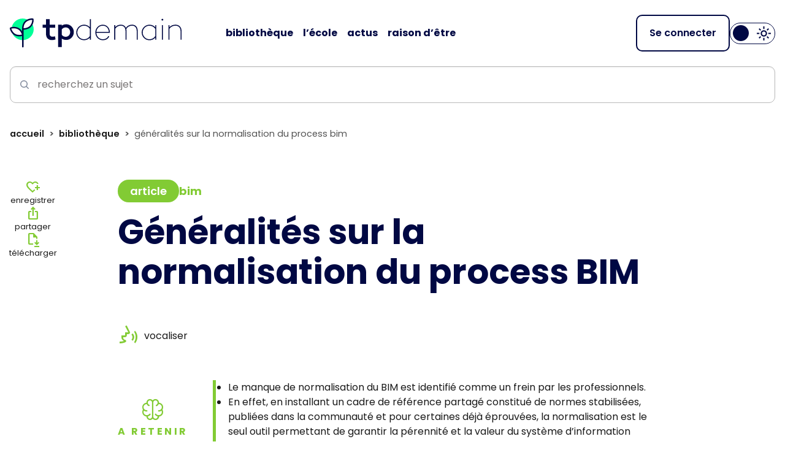

--- FILE ---
content_type: text/html; charset=UTF-8
request_url: https://tpdemain.com/module/generalites-sur-la-normalisation-du-process-bim/
body_size: 36340
content:
<!doctype html>
<html lang="fr-FR" data-bs-theme="light">
<head>
    <meta charset="UTF-8">
    <meta name="viewport" content="width=device-width, initial-scale=1, shrink-to-fit=no">
    <meta name="color-scheme" content="light dark">
    <script defer data-domain="tpdemain.com" src="https://plausible.io/js/script.tagged-events.js"></script>

<!-- Google Tag Manager -->
<script>(function(w,d,s,l,i){w[l]=w[l]||[];w[l].push({'gtm.start':
new Date().getTime(),event:'gtm.js'});var f=d.getElementsByTagName(s)[0],
j=d.createElement(s),dl=l!='dataLayer'?'&l='+l:'';j.async=true;j.src=
'https://www.googletagmanager.com/gtm.js?id='+i+dl;f.parentNode.insertBefore(j,f);
})(window,document,'script','dataLayer','GTM-NL23RR3');</script>
<!-- End Google Tag Manager --><meta name='robots' content='index, follow, max-image-preview:large, max-snippet:-1, max-video-preview:-1' />

	<!-- This site is optimized with the Yoast SEO plugin v26.7 - https://yoast.com/wordpress/plugins/seo/ -->
	<title>Généralités sur la normalisation du process BIM</title>
	<meta name="description" content="Présentation des généralités sur la normalisation du process BIM en réponse aux questions suivantes : Pourquoi établir des normes sur le BIM ? Comment se déroulent les travaux de normalisation autour du BIM ? Quelles sont les principales normes aujourd’hui ?" />
	<link rel="canonical" href="https://tpdemain.com/module/generalites-sur-la-normalisation-du-process-bim/" />
	<meta property="og:locale" content="fr_FR" />
	<meta property="og:type" content="article" />
	<meta property="og:title" content="Généralités sur la normalisation du process BIM" />
	<meta property="og:description" content="Présentation des généralités sur la normalisation du process BIM en réponse aux questions suivantes : Pourquoi établir des normes sur le BIM ? Comment se déroulent les travaux de normalisation autour du BIM ? Quelles sont les principales normes aujourd’hui ?" />
	<meta property="og:url" content="https://tpdemain.com/module/generalites-sur-la-normalisation-du-process-bim/" />
	<meta property="og:site_name" content="tp.demain" />
	<meta property="article:modified_time" content="2023-04-21T12:22:45+00:00" />
	<meta property="og:image" content="https://tpdemain.com/wp-content/uploads/2023/02/d7ead55d-8378-47ab-a156-028816c7787f.png" />
	<meta property="og:image:width" content="1" />
	<meta property="og:image:height" content="1" />
	<meta property="og:image:type" content="image/png" />
	<meta name="twitter:card" content="summary_large_image" />
	<meta name="twitter:label1" content="Durée de lecture estimée" />
	<meta name="twitter:data1" content="2 minutes" />
	<script type="application/ld+json" class="yoast-schema-graph">{"@context":"https://schema.org","@graph":[{"@type":"WebPage","@id":"https://tpdemain.com/module/generalites-sur-la-normalisation-du-process-bim/","url":"https://tpdemain.com/module/generalites-sur-la-normalisation-du-process-bim/","name":"Généralités sur la normalisation du process BIM","isPartOf":{"@id":"https://tpdemain.com/#website"},"primaryImageOfPage":{"@id":"https://tpdemain.com/module/generalites-sur-la-normalisation-du-process-bim/#primaryimage"},"image":{"@id":"https://tpdemain.com/module/generalites-sur-la-normalisation-du-process-bim/#primaryimage"},"thumbnailUrl":"https://tpdemain.com/wp-content/uploads/2023/02/d7ead55d-8378-47ab-a156-028816c7787f.png","datePublished":"2022-07-25T14:28:18+00:00","dateModified":"2023-04-21T12:22:45+00:00","description":"Présentation des généralités sur la normalisation du process BIM en réponse aux questions suivantes : Pourquoi établir des normes sur le BIM ? Comment se déroulent les travaux de normalisation autour du BIM ? Quelles sont les principales normes aujourd’hui ?","breadcrumb":{"@id":"https://tpdemain.com/module/generalites-sur-la-normalisation-du-process-bim/#breadcrumb"},"inLanguage":"fr-FR","potentialAction":[{"@type":"ReadAction","target":["https://tpdemain.com/module/generalites-sur-la-normalisation-du-process-bim/"]}]},{"@type":"ImageObject","inLanguage":"fr-FR","@id":"https://tpdemain.com/module/generalites-sur-la-normalisation-du-process-bim/#primaryimage","url":"https://tpdemain.com/wp-content/uploads/2023/02/d7ead55d-8378-47ab-a156-028816c7787f.png","contentUrl":"https://tpdemain.com/wp-content/uploads/2023/02/d7ead55d-8378-47ab-a156-028816c7787f.png","width":1480,"height":832,"caption":"Les normes ISO, dont la norme ISO 9001, dans un process BIM"},{"@type":"BreadcrumbList","@id":"https://tpdemain.com/module/generalites-sur-la-normalisation-du-process-bim/#breadcrumb","itemListElement":[{"@type":"ListItem","position":1,"name":"Home","item":"https://tpdemain.com/"},{"@type":"ListItem","position":2,"name":"Généralités sur la normalisation du process BIM"}]},{"@type":"WebSite","@id":"https://tpdemain.com/#website","url":"https://tpdemain.com/","name":"tp.demain","description":"Changer le monde, ça s’apprend.","potentialAction":[{"@type":"SearchAction","target":{"@type":"EntryPoint","urlTemplate":"https://tpdemain.com/?s={search_term_string}"},"query-input":{"@type":"PropertyValueSpecification","valueRequired":true,"valueName":"search_term_string"}}],"inLanguage":"fr-FR"}]}</script>
	<!-- / Yoast SEO plugin. -->


<link rel='dns-prefetch' href='//cdn.jsdelivr.net' />
<link rel='dns-prefetch' href='//platform-api.sharethis.com' />
<link rel='dns-prefetch' href='//cdn-eu.readspeaker.com' />
<link rel="alternate" title="oEmbed (JSON)" type="application/json+oembed" href="https://tpdemain.com/wp-json/oembed/1.0/embed?url=https%3A%2F%2Ftpdemain.com%2Fmodule%2Fgeneralites-sur-la-normalisation-du-process-bim%2F" />
<link rel="alternate" title="oEmbed (XML)" type="text/xml+oembed" href="https://tpdemain.com/wp-json/oembed/1.0/embed?url=https%3A%2F%2Ftpdemain.com%2Fmodule%2Fgeneralites-sur-la-normalisation-du-process-bim%2F&#038;format=xml" />
<style id='wp-img-auto-sizes-contain-inline-css'>
img:is([sizes=auto i],[sizes^="auto," i]){contain-intrinsic-size:3000px 1500px}
/*# sourceURL=wp-img-auto-sizes-contain-inline-css */
</style>
<style id='wp-block-library-inline-css'>
:root{--wp-block-synced-color:#7a00df;--wp-block-synced-color--rgb:122,0,223;--wp-bound-block-color:var(--wp-block-synced-color);--wp-editor-canvas-background:#ddd;--wp-admin-theme-color:#007cba;--wp-admin-theme-color--rgb:0,124,186;--wp-admin-theme-color-darker-10:#006ba1;--wp-admin-theme-color-darker-10--rgb:0,107,160.5;--wp-admin-theme-color-darker-20:#005a87;--wp-admin-theme-color-darker-20--rgb:0,90,135;--wp-admin-border-width-focus:2px}@media (min-resolution:192dpi){:root{--wp-admin-border-width-focus:1.5px}}.wp-element-button{cursor:pointer}:root .has-very-light-gray-background-color{background-color:#eee}:root .has-very-dark-gray-background-color{background-color:#313131}:root .has-very-light-gray-color{color:#eee}:root .has-very-dark-gray-color{color:#313131}:root .has-vivid-green-cyan-to-vivid-cyan-blue-gradient-background{background:linear-gradient(135deg,#00d084,#0693e3)}:root .has-purple-crush-gradient-background{background:linear-gradient(135deg,#34e2e4,#4721fb 50%,#ab1dfe)}:root .has-hazy-dawn-gradient-background{background:linear-gradient(135deg,#faaca8,#dad0ec)}:root .has-subdued-olive-gradient-background{background:linear-gradient(135deg,#fafae1,#67a671)}:root .has-atomic-cream-gradient-background{background:linear-gradient(135deg,#fdd79a,#004a59)}:root .has-nightshade-gradient-background{background:linear-gradient(135deg,#330968,#31cdcf)}:root .has-midnight-gradient-background{background:linear-gradient(135deg,#020381,#2874fc)}:root{--wp--preset--font-size--normal:16px;--wp--preset--font-size--huge:42px}.has-regular-font-size{font-size:1em}.has-larger-font-size{font-size:2.625em}.has-normal-font-size{font-size:var(--wp--preset--font-size--normal)}.has-huge-font-size{font-size:var(--wp--preset--font-size--huge)}.has-text-align-center{text-align:center}.has-text-align-left{text-align:left}.has-text-align-right{text-align:right}.has-fit-text{white-space:nowrap!important}#end-resizable-editor-section{display:none}.aligncenter{clear:both}.items-justified-left{justify-content:flex-start}.items-justified-center{justify-content:center}.items-justified-right{justify-content:flex-end}.items-justified-space-between{justify-content:space-between}.screen-reader-text{border:0;clip-path:inset(50%);height:1px;margin:-1px;overflow:hidden;padding:0;position:absolute;width:1px;word-wrap:normal!important}.screen-reader-text:focus{background-color:#ddd;clip-path:none;color:#444;display:block;font-size:1em;height:auto;left:5px;line-height:normal;padding:15px 23px 14px;text-decoration:none;top:5px;width:auto;z-index:100000}html :where(.has-border-color){border-style:solid}html :where([style*=border-top-color]){border-top-style:solid}html :where([style*=border-right-color]){border-right-style:solid}html :where([style*=border-bottom-color]){border-bottom-style:solid}html :where([style*=border-left-color]){border-left-style:solid}html :where([style*=border-width]){border-style:solid}html :where([style*=border-top-width]){border-top-style:solid}html :where([style*=border-right-width]){border-right-style:solid}html :where([style*=border-bottom-width]){border-bottom-style:solid}html :where([style*=border-left-width]){border-left-style:solid}html :where(img[class*=wp-image-]){height:auto;max-width:100%}:where(figure){margin:0 0 1em}html :where(.is-position-sticky){--wp-admin--admin-bar--position-offset:var(--wp-admin--admin-bar--height,0px)}@media screen and (max-width:600px){html :where(.is-position-sticky){--wp-admin--admin-bar--position-offset:0px}}

/*# sourceURL=wp-block-library-inline-css */
</style><style id='global-styles-inline-css'>
:root{--wp--preset--aspect-ratio--square: 1;--wp--preset--aspect-ratio--4-3: 4/3;--wp--preset--aspect-ratio--3-4: 3/4;--wp--preset--aspect-ratio--3-2: 3/2;--wp--preset--aspect-ratio--2-3: 2/3;--wp--preset--aspect-ratio--16-9: 16/9;--wp--preset--aspect-ratio--9-16: 9/16;--wp--preset--color--black: #000000;--wp--preset--color--cyan-bluish-gray: #abb8c3;--wp--preset--color--white: #fff;--wp--preset--color--pale-pink: #f78da7;--wp--preset--color--vivid-red: #cf2e2e;--wp--preset--color--luminous-vivid-orange: #ff6900;--wp--preset--color--luminous-vivid-amber: #fcb900;--wp--preset--color--light-green-cyan: #7bdcb5;--wp--preset--color--vivid-green-cyan: #00d084;--wp--preset--color--pale-cyan-blue: #8ed1fc;--wp--preset--color--vivid-cyan-blue: #0693e3;--wp--preset--color--vivid-purple: #9b51e0;--wp--preset--color--tp-blue: #000843;--wp--preset--color--tp-green: #00FF98;--wp--preset--color--black-800: #1a1a1a;--wp--preset--color--tp-blue-to-green: #000843-00FF98;--wp--preset--color--tp-blue-to-white: #000843-FFF;--wp--preset--color--tp-green-to-blue: #00FF98-000843;--wp--preset--color--tp-green-to-white: #00FF98-FFF;--wp--preset--color--tp-black-to-green: #192227-00FF98;--wp--preset--color--tp-black-to-blue: #192227-000843;--wp--preset--color--tp-black-to-white: #192227-FFF;--wp--preset--color--tp-white-to-blue: #FFF-000843;--wp--preset--color--tp-white-to-green: #FFF-00FF98;--wp--preset--gradient--vivid-cyan-blue-to-vivid-purple: linear-gradient(135deg,rgb(6,147,227) 0%,rgb(155,81,224) 100%);--wp--preset--gradient--light-green-cyan-to-vivid-green-cyan: linear-gradient(135deg,rgb(122,220,180) 0%,rgb(0,208,130) 100%);--wp--preset--gradient--luminous-vivid-amber-to-luminous-vivid-orange: linear-gradient(135deg,rgb(252,185,0) 0%,rgb(255,105,0) 100%);--wp--preset--gradient--luminous-vivid-orange-to-vivid-red: linear-gradient(135deg,rgb(255,105,0) 0%,rgb(207,46,46) 100%);--wp--preset--gradient--very-light-gray-to-cyan-bluish-gray: linear-gradient(135deg,rgb(238,238,238) 0%,rgb(169,184,195) 100%);--wp--preset--gradient--cool-to-warm-spectrum: linear-gradient(135deg,rgb(74,234,220) 0%,rgb(151,120,209) 20%,rgb(207,42,186) 40%,rgb(238,44,130) 60%,rgb(251,105,98) 80%,rgb(254,248,76) 100%);--wp--preset--gradient--blush-light-purple: linear-gradient(135deg,rgb(255,206,236) 0%,rgb(152,150,240) 100%);--wp--preset--gradient--blush-bordeaux: linear-gradient(135deg,rgb(254,205,165) 0%,rgb(254,45,45) 50%,rgb(107,0,62) 100%);--wp--preset--gradient--luminous-dusk: linear-gradient(135deg,rgb(255,203,112) 0%,rgb(199,81,192) 50%,rgb(65,88,208) 100%);--wp--preset--gradient--pale-ocean: linear-gradient(135deg,rgb(255,245,203) 0%,rgb(182,227,212) 50%,rgb(51,167,181) 100%);--wp--preset--gradient--electric-grass: linear-gradient(135deg,rgb(202,248,128) 0%,rgb(113,206,126) 100%);--wp--preset--gradient--midnight: linear-gradient(135deg,rgb(2,3,129) 0%,rgb(40,116,252) 100%);--wp--preset--font-size--small: 13px;--wp--preset--font-size--medium: 20px;--wp--preset--font-size--large: 36px;--wp--preset--font-size--x-large: 42px;--wp--preset--font-size--h-1: clamp(2.125rem, 0.9219rem + 3.4375vw, 3.5rem);--wp--preset--font-size--h-2: clamp(1.625rem, 1.2969rem + 0.9375vw, 2rem);--wp--preset--font-size--h-3: clamp(1.375rem, 1.0469rem + 0.9375vw, 1.75rem);--wp--preset--font-size--h-4: clamp(1.313rem, 1.2036rem + 0.3125vw, 1.438rem);--wp--preset--font-size--h-5: clamp(1.063rem, 1.0087rem + 0.1550vw, 1.125rem);--wp--preset--font-size--h-6: .75rem;--wp--preset--spacing--20: 0.44rem;--wp--preset--spacing--30: clamp(0.5rem, 0.3239rem + 0.7512vw, 1rem);--wp--preset--spacing--40: clamp(0.75rem, 0.5739rem + 0.7512vw, 1.25rem);--wp--preset--spacing--50: clamp(1rem, 0.8239rem + 0.7512vw, 1.5rem);;--wp--preset--spacing--60: clamp(1.5rem, 1.1479rem + 1.5023vw, 2.5rem);;--wp--preset--spacing--70: clamp(2rem, 1.6479rem + 1.5023vw, 3rem);;--wp--preset--spacing--80: clamp(2.5rem, 1.6197rem + 3.7559vw, 5rem);;--wp--preset--spacing--75: clamp(2.25rem, 1.6479rem + 1.5023vw, 4rem);--wp--preset--shadow--natural: 6px 6px 9px rgba(0, 0, 0, 0.2);--wp--preset--shadow--deep: 12px 12px 50px rgba(0, 0, 0, 0.4);--wp--preset--shadow--sharp: 6px 6px 0px rgba(0, 0, 0, 0.2);--wp--preset--shadow--outlined: 6px 6px 0px -3px rgb(255, 255, 255), 6px 6px rgb(0, 0, 0);--wp--preset--shadow--crisp: 6px 6px 0px rgb(0, 0, 0);--wp--custom--container-x-padding: 1rem;--wp--custom--green-color: var(--wp--preset--color--tp-green);--wp--custom--blue-color: var(--wp--preset--color--tp-blue);--wp--custom--body-color: var(--bs-body-color,--wp--preset--color--black-800);--wp--custom--body-bg: var(--bs-body-bg,#fff);--wp--custom--font-family: 'Poppins', 'Helvetica Neue', Arial, sans-serif;--wp--custom--blockquote-color: var(--wp--preset--color--tp-green);--wp--custom--blockquote-font-size: clamp(1.188rem, 1vw + 0.75rem, 1.5rem);--wp--custom--blockquote-font-family: var(--wp--custom--font-family);--wp--custom--blockquote-margin-top: clamp(1.5rem, 1.0902rem + 1.7486vw, 2rem);--wp--custom--blockquote-margin-bottom: clamp(1rem, 1.0902rem + 1.7486vw, 1.25rem);--wp--custom--block-gap: clamp(2rem, 1.5966rem + 1.1204vw, 2.5rem);--wp--custom--fluid-line-height: calc(2px + 2ex + 1px);--wp--custom--border-radius: 20px;--wp--custom--shadow: 0px 20px 30px -10px rgba(0, 0, 0, 0.25);--wp--custom--content-margin-bottom: clamp(1.5rem, 1.0902rem + 1.7486vw, 2.5rem);--wp--custom--paragraph-margin-bottom: 1.25rem;--wp--custom--hr-border-color: #797676;}:root { --wp--style--global--content-size: 1290px;--wp--style--global--wide-size: 1290px; }:where(body) { margin: 0; }.wp-site-blocks > .alignleft { float: left; margin-right: 2em; }.wp-site-blocks > .alignright { float: right; margin-left: 2em; }.wp-site-blocks > .aligncenter { justify-content: center; margin-left: auto; margin-right: auto; }:where(.wp-site-blocks) > * { margin-block-start: ; margin-block-end: 0; }:where(.wp-site-blocks) > :first-child { margin-block-start: 0; }:where(.wp-site-blocks) > :last-child { margin-block-end: 0; }:root { --wp--style--block-gap: ; }.is-layout-flow > .alignleft{float: left;margin-inline-start: 0;margin-inline-end: 2em;}.is-layout-flow > .alignright{float: right;margin-inline-start: 2em;margin-inline-end: 0;}.is-layout-flow > .aligncenter{margin-left: auto !important;margin-right: auto !important;}.is-layout-constrained > .alignleft{float: left;margin-inline-start: 0;margin-inline-end: 2em;}.is-layout-constrained > .alignright{float: right;margin-inline-start: 2em;margin-inline-end: 0;}.is-layout-constrained > .aligncenter{margin-left: auto !important;margin-right: auto !important;}.is-layout-constrained > :where(:not(.alignleft):not(.alignright):not(.alignfull)){max-width: var(--wp--style--global--content-size);margin-left: auto !important;margin-right: auto !important;}.is-layout-constrained > .alignwide{max-width: var(--wp--style--global--wide-size);}body .is-layout-flex{display: flex;}.is-layout-flex{flex-wrap: wrap;align-items: center;}.is-layout-flex > :is(*, div){margin: 0;}body .is-layout-grid{display: grid;}.is-layout-grid > :is(*, div){margin: 0;}body{background-color: var(--wp--custom--body-bg);color: var(--wp--custom--body-color);font-family: var(--wp--custom--font-family);line-height: var(--wp--custom--fluid-line-height);margin-top: 0;margin-right: 0;margin-bottom: 0;margin-left: 0;padding-top: 0;padding-right: 0;padding-bottom: 0;padding-left: 0;}a:where(:not(.wp-element-button)){text-decoration: none;}h1, h2, h3, h4, h5, h6{color: var(--wp--preset--color--tp-blue-to-white);font-weight: 600;line-height: 1.3;}h1{font-size: var(--wp--preset--font-size--h-1);font-weight: 700;line-height: var(--wp--custom--fluid-line-height);}h2{font-size: var(--wp--preset--font-size--h-2);line-height: var(--wp--custom--fluid-line-height);}h3{font-size: var(--wp--preset--font-size--h-3);}h4{font-size: var(--wp--preset--font-size--h-4);}h5{font-size: var(--wp--preset--font-size--h-5);}h6{font-size: var(--wp--preset--font-size--h-6);}:root :where(.wp-element-button, .wp-block-button__link){background-color: #32373c;border-radius: 8px;border-color: transparent;border-width: 1px;color: #fff;font-family: inherit;font-size: 1rem;font-style: inherit;font-weight: 600;letter-spacing: inherit;line-height: inherit;padding-top: .625rem;padding-right: 1rem;padding-bottom: .625rem;padding-left: 1rem;text-decoration: none;text-transform: inherit;}.has-black-color{color: var(--wp--preset--color--black) !important;}.has-cyan-bluish-gray-color{color: var(--wp--preset--color--cyan-bluish-gray) !important;}.has-white-color{color: var(--wp--preset--color--white) !important;}.has-pale-pink-color{color: var(--wp--preset--color--pale-pink) !important;}.has-vivid-red-color{color: var(--wp--preset--color--vivid-red) !important;}.has-luminous-vivid-orange-color{color: var(--wp--preset--color--luminous-vivid-orange) !important;}.has-luminous-vivid-amber-color{color: var(--wp--preset--color--luminous-vivid-amber) !important;}.has-light-green-cyan-color{color: var(--wp--preset--color--light-green-cyan) !important;}.has-vivid-green-cyan-color{color: var(--wp--preset--color--vivid-green-cyan) !important;}.has-pale-cyan-blue-color{color: var(--wp--preset--color--pale-cyan-blue) !important;}.has-vivid-cyan-blue-color{color: var(--wp--preset--color--vivid-cyan-blue) !important;}.has-vivid-purple-color{color: var(--wp--preset--color--vivid-purple) !important;}.has-tp-blue-color{color: var(--wp--preset--color--tp-blue) !important;}.has-tp-green-color{color: var(--wp--preset--color--tp-green) !important;}.has-black-800-color{color: var(--wp--preset--color--black-800) !important;}.has-tp-blue-to-green-color{color: var(--wp--preset--color--tp-blue-to-green) !important;}.has-tp-blue-to-white-color{color: var(--wp--preset--color--tp-blue-to-white) !important;}.has-tp-green-to-blue-color{color: var(--wp--preset--color--tp-green-to-blue) !important;}.has-tp-green-to-white-color{color: var(--wp--preset--color--tp-green-to-white) !important;}.has-tp-black-to-green-color{color: var(--wp--preset--color--tp-black-to-green) !important;}.has-tp-black-to-blue-color{color: var(--wp--preset--color--tp-black-to-blue) !important;}.has-tp-black-to-white-color{color: var(--wp--preset--color--tp-black-to-white) !important;}.has-tp-white-to-blue-color{color: var(--wp--preset--color--tp-white-to-blue) !important;}.has-tp-white-to-green-color{color: var(--wp--preset--color--tp-white-to-green) !important;}.has-black-background-color{background-color: var(--wp--preset--color--black) !important;}.has-cyan-bluish-gray-background-color{background-color: var(--wp--preset--color--cyan-bluish-gray) !important;}.has-white-background-color{background-color: var(--wp--preset--color--white) !important;}.has-pale-pink-background-color{background-color: var(--wp--preset--color--pale-pink) !important;}.has-vivid-red-background-color{background-color: var(--wp--preset--color--vivid-red) !important;}.has-luminous-vivid-orange-background-color{background-color: var(--wp--preset--color--luminous-vivid-orange) !important;}.has-luminous-vivid-amber-background-color{background-color: var(--wp--preset--color--luminous-vivid-amber) !important;}.has-light-green-cyan-background-color{background-color: var(--wp--preset--color--light-green-cyan) !important;}.has-vivid-green-cyan-background-color{background-color: var(--wp--preset--color--vivid-green-cyan) !important;}.has-pale-cyan-blue-background-color{background-color: var(--wp--preset--color--pale-cyan-blue) !important;}.has-vivid-cyan-blue-background-color{background-color: var(--wp--preset--color--vivid-cyan-blue) !important;}.has-vivid-purple-background-color{background-color: var(--wp--preset--color--vivid-purple) !important;}.has-tp-blue-background-color{background-color: var(--wp--preset--color--tp-blue) !important;}.has-tp-green-background-color{background-color: var(--wp--preset--color--tp-green) !important;}.has-black-800-background-color{background-color: var(--wp--preset--color--black-800) !important;}.has-tp-blue-to-green-background-color{background-color: var(--wp--preset--color--tp-blue-to-green) !important;}.has-tp-blue-to-white-background-color{background-color: var(--wp--preset--color--tp-blue-to-white) !important;}.has-tp-green-to-blue-background-color{background-color: var(--wp--preset--color--tp-green-to-blue) !important;}.has-tp-green-to-white-background-color{background-color: var(--wp--preset--color--tp-green-to-white) !important;}.has-tp-black-to-green-background-color{background-color: var(--wp--preset--color--tp-black-to-green) !important;}.has-tp-black-to-blue-background-color{background-color: var(--wp--preset--color--tp-black-to-blue) !important;}.has-tp-black-to-white-background-color{background-color: var(--wp--preset--color--tp-black-to-white) !important;}.has-tp-white-to-blue-background-color{background-color: var(--wp--preset--color--tp-white-to-blue) !important;}.has-tp-white-to-green-background-color{background-color: var(--wp--preset--color--tp-white-to-green) !important;}.has-black-border-color{border-color: var(--wp--preset--color--black) !important;}.has-cyan-bluish-gray-border-color{border-color: var(--wp--preset--color--cyan-bluish-gray) !important;}.has-white-border-color{border-color: var(--wp--preset--color--white) !important;}.has-pale-pink-border-color{border-color: var(--wp--preset--color--pale-pink) !important;}.has-vivid-red-border-color{border-color: var(--wp--preset--color--vivid-red) !important;}.has-luminous-vivid-orange-border-color{border-color: var(--wp--preset--color--luminous-vivid-orange) !important;}.has-luminous-vivid-amber-border-color{border-color: var(--wp--preset--color--luminous-vivid-amber) !important;}.has-light-green-cyan-border-color{border-color: var(--wp--preset--color--light-green-cyan) !important;}.has-vivid-green-cyan-border-color{border-color: var(--wp--preset--color--vivid-green-cyan) !important;}.has-pale-cyan-blue-border-color{border-color: var(--wp--preset--color--pale-cyan-blue) !important;}.has-vivid-cyan-blue-border-color{border-color: var(--wp--preset--color--vivid-cyan-blue) !important;}.has-vivid-purple-border-color{border-color: var(--wp--preset--color--vivid-purple) !important;}.has-tp-blue-border-color{border-color: var(--wp--preset--color--tp-blue) !important;}.has-tp-green-border-color{border-color: var(--wp--preset--color--tp-green) !important;}.has-black-800-border-color{border-color: var(--wp--preset--color--black-800) !important;}.has-tp-blue-to-green-border-color{border-color: var(--wp--preset--color--tp-blue-to-green) !important;}.has-tp-blue-to-white-border-color{border-color: var(--wp--preset--color--tp-blue-to-white) !important;}.has-tp-green-to-blue-border-color{border-color: var(--wp--preset--color--tp-green-to-blue) !important;}.has-tp-green-to-white-border-color{border-color: var(--wp--preset--color--tp-green-to-white) !important;}.has-tp-black-to-green-border-color{border-color: var(--wp--preset--color--tp-black-to-green) !important;}.has-tp-black-to-blue-border-color{border-color: var(--wp--preset--color--tp-black-to-blue) !important;}.has-tp-black-to-white-border-color{border-color: var(--wp--preset--color--tp-black-to-white) !important;}.has-tp-white-to-blue-border-color{border-color: var(--wp--preset--color--tp-white-to-blue) !important;}.has-tp-white-to-green-border-color{border-color: var(--wp--preset--color--tp-white-to-green) !important;}.has-vivid-cyan-blue-to-vivid-purple-gradient-background{background: var(--wp--preset--gradient--vivid-cyan-blue-to-vivid-purple) !important;}.has-light-green-cyan-to-vivid-green-cyan-gradient-background{background: var(--wp--preset--gradient--light-green-cyan-to-vivid-green-cyan) !important;}.has-luminous-vivid-amber-to-luminous-vivid-orange-gradient-background{background: var(--wp--preset--gradient--luminous-vivid-amber-to-luminous-vivid-orange) !important;}.has-luminous-vivid-orange-to-vivid-red-gradient-background{background: var(--wp--preset--gradient--luminous-vivid-orange-to-vivid-red) !important;}.has-very-light-gray-to-cyan-bluish-gray-gradient-background{background: var(--wp--preset--gradient--very-light-gray-to-cyan-bluish-gray) !important;}.has-cool-to-warm-spectrum-gradient-background{background: var(--wp--preset--gradient--cool-to-warm-spectrum) !important;}.has-blush-light-purple-gradient-background{background: var(--wp--preset--gradient--blush-light-purple) !important;}.has-blush-bordeaux-gradient-background{background: var(--wp--preset--gradient--blush-bordeaux) !important;}.has-luminous-dusk-gradient-background{background: var(--wp--preset--gradient--luminous-dusk) !important;}.has-pale-ocean-gradient-background{background: var(--wp--preset--gradient--pale-ocean) !important;}.has-electric-grass-gradient-background{background: var(--wp--preset--gradient--electric-grass) !important;}.has-midnight-gradient-background{background: var(--wp--preset--gradient--midnight) !important;}.has-small-font-size{font-size: var(--wp--preset--font-size--small) !important;}.has-medium-font-size{font-size: var(--wp--preset--font-size--medium) !important;}.has-large-font-size{font-size: var(--wp--preset--font-size--large) !important;}.has-x-large-font-size{font-size: var(--wp--preset--font-size--x-large) !important;}.has-h-1-font-size{font-size: var(--wp--preset--font-size--h-1) !important;}.has-h-2-font-size{font-size: var(--wp--preset--font-size--h-2) !important;}.has-h-3-font-size{font-size: var(--wp--preset--font-size--h-3) !important;}.has-h-4-font-size{font-size: var(--wp--preset--font-size--h-4) !important;}.has-h-5-font-size{font-size: var(--wp--preset--font-size--h-5) !important;}.has-h-6-font-size{font-size: var(--wp--preset--font-size--h-6) !important;}
/*# sourceURL=global-styles-inline-css */
</style>

<link rel='stylesheet' id='swiper-css' href='https://tpdemain.com/wp-content/themes/tpdemain-v2/assets/lib/swiperjs/swiper-bundle.css?ver=11.1.4' media='all' />
<link rel='stylesheet' id='splide-css' href='//cdn.jsdelivr.net/npm/@splidejs/splide@4.1.4/dist/css/splide.min.css?ver=4.1.4' media='all' />
<link rel='stylesheet' id='app-css' href='https://tpdemain.com/wp-content/themes/tpdemain-v2/assets/css/app.css?ver=250625155951' media='all' />
<script src="//cdn.jsdelivr.net/npm/mathjax@3.2.2/es5/tex-mml-chtml.min.js?ver=3.2.2" id="mathjax-js" async data-wp-strategy="async"></script>
<script src="//platform-api.sharethis.com/js/sharethis.js#property=5fd7504956d93a0019e05329&amp;product=custom-share-buttons" id="sharethis-js" async data-wp-strategy="async"></script>
<script src="//cdn-eu.readspeaker.com/script/14351/webReader/webReader.js?pids=wr" id="readspeaker-js"></script>
<link rel="https://api.w.org/" href="https://tpdemain.com/wp-json/" /><link rel="alternate" title="JSON" type="application/json" href="https://tpdemain.com/wp-json/wp/v2/module/2737" /><link rel="icon" type="image/png" href="https://tpdemain.com/wp-content/themes/tpdemain-v2/assets/img/favicon.png" /><meta name="google-site-verification" content="Nex48actV62YgDaGS_DoqCxMvJ2_B1tZPOetlDGeFPc" />
<link rel='stylesheet' id='ws-form-framework-css' href='https://tpdemain.com/wp-content/plugins/ws-form-pro/public/css/frameworks/bootstrap5.css?ver=1.10.77' media='all' />
</head>

<body class="wp-singular module-template-default single single-module postid-2737 wp-embed-responsive wp-theme-tpdemain-v2 module-generalites-sur-la-normalisation-du-process-bim">
    <!-- Google Tag Manager (noscript) -->
<noscript><iframe src="https://www.googletagmanager.com/ns.html?id=GTM-NL23RR3"
height="0" width="0" style="display:none;visibility:hidden"></iframe></noscript>
<!-- End Google Tag Manager (noscript) -->    <div class="main-wrapper">
        <header id="header" class="site-header has-tp-white-to-blue-background-color sticky-top">
            <div class="container outer-container">
                <div class="header-wr w-100 d-flex align-items-center">
                    <div class="header-left d-flex align-items-center">
                        <div class="aside-nav-wr d-lg-none d-print-none">
                            <button class="aside-menu-toggler btn" type="button" data-bs-toggle="offcanvas" data-bs-target="#aside-menu" aria-controls="aside-menu" aria-label="Navigation">
                                <span></span>
                            </button>
                        </div>
                        <div class="brand-header">
                            <a class="navbar-brand" href="https://tpdemain.com" aria-label="Accueil">
                                <span class="header-logos d-block">
    <img class="brand-logo img-light-mode brand-h-logo" src="https://tpdemain.com/wp-content/themes/tpdemain-v2/assets/svg/logo-light.svg" alt="tp.demain">
    <img class="brand-logo img-dark-mode brand-h-logo" src="https://tpdemain.com/wp-content/themes/tpdemain-v2/assets/svg/logo-dark.svg" alt="tp.demain">
    </span>
                            </a>
                        </div>
                    </div>
                    <nav class="navbar navbar-light navbar-expand-lg d-none d-lg-flex d-print-none">
                        <ul id="main-nav" class="nav navbar-nav main-nav" itemscope itemtype="http://www.schema.org/SiteNavigationElement"><li  id="menu-item-243" class="menu-item menu-item-type-post_type menu-item-object-page menu-item-243 nav-item"><a itemprop="url" href="https://tpdemain.com/ressources-pedagogiques/" class="nav-link"><span itemprop="name"><span>Bibliothèque</span></span></a></li>
<li  id="menu-item-12039" class="menu-item menu-item-type-post_type menu-item-object-page menu-item-12039 nav-item"><a itemprop="url" href="https://tpdemain.com/lecole/" class="nav-link"><span itemprop="name"><span>L’école</span></span></a></li>
<li  id="menu-item-12971" class="menu-item menu-item-type-post_type menu-item-object-page menu-item-12971 nav-item"><a itemprop="url" href="https://tpdemain.com/articles/" class="nav-link"><span itemprop="name"><span>Actus</span></span></a></li>
<li  id="menu-item-12183" class="menu-item menu-item-type-post_type menu-item-object-page menu-item-12183 nav-item"><a itemprop="url" href="https://tpdemain.com/raison-detre/" class="nav-link"><span itemprop="name"><span>Raison d’être</span></span></a></li>
</ul>                    </nav>
                    <div class="header-right ms-auto d-flex align-items-center gap-3 d-print-none">
                        <div class="h-user d-flex align-items-center gap-2">
                                                            <a class="btn btn-secondary" href="https://compte.tpdemain.com/authentification" aria-label="Se connecter">
                                    Se connecter
                                </a>
                                                    </div>
                        <div class="d-none d-md-flex">
                            
<div class="dark-mode-switch">
    <label class="dm-label" for="header-dm">
        <input class="dm-input" type="checkbox" role="switch" id="header-dm">
        <span class="dm-slider"></span>
        <span class="dm-sr-label visually-hidden">Clair</span>
    </label>
</div>
                        </div>
                    </div>
                </div>
                <div class="h-search-form my-2 my-md-3 d-print-none">
                    <div class="search-area" data-bs-theme="light">
    <form method="GET" class="app-search-form form-group" action="https://tpdemain.com/recherche/">
        <label class="d-none sa-label visually-hidden" for="search-app-input" id="search-app-label">
            Rechercher        </label>
        <button class="btn btn-primary" type="submit" aria-label="Lancer la recherche">
            <svg xmlns="http://www.w3.org/2000/svg" width="16" height="16" viewBox="0 0 16 16" fill="none">
<path fill-rule="evenodd" clip-rule="evenodd" d="M10.6821 11.7458C9.66576 12.5361 8.38866 13.0067 7.00167 13.0067C3.68704 13.0067 1 10.3189 1 7.00335C1 3.68779 3.68704 1 7.00167 1C10.3163 1 13.0033 3.68779 13.0033 7.00335C13.0033 8.39059 12.533 9.66794 11.743 10.6845L14.7799 13.7186C15.0731 14.0115 15.0734 14.4867 14.7806 14.7799C14.4878 15.0731 14.0128 15.0734 13.7196 14.7805L10.6821 11.7458ZM11.5029 7.00335C11.5029 9.49002 9.48765 11.5059 7.00167 11.5059C4.5157 11.5059 2.50042 9.49002 2.50042 7.00335C2.50042 4.51668 4.5157 2.50084 7.00167 2.50084C9.48765 2.50084 11.5029 4.51668 11.5029 7.00335Z" fill="#868FA0"/>
</svg>
<span class="d-none ms-2 spinner-grow spinner-grow-sm text-primary" role="status"></span>                                </button>
        <div class="search-form-group form-group-input">
            <input id="search-app-input" class="form-control sa-autocomplete" name="search" aria-labelledby="search-app-label" type="text" placeholder="recherchez un sujet" value="" autocomplete="off" />
            <div class="btn search-area-clear-btn"><span class="sa-label visually-hidden">Effacer</span></div>            
<div class="search-form-menu search-history-form-menu" aria-live="polite">
    <div class="search-form-menu-scrollbar we-scrollbar">
        <div class="sfm-title d-flex align-items-center lh-1">
            <div class="sfm-label">Historique de recherche</div>                            <div class="sfm-close-item d-flex ms-auto">
                    <div class="sfm-close-label">Fermer <span class="d-none d-sm-inline-flex">le menu</span></div>
                    <div class="sfm-close ms-2"></div>
                </div>
                    </div>
                    <div id="sfm-history-list" class="sfm-history-list"></div>
            </div>
</div>
            
<div class="search-form-menu search-autocomplete-form-menu" aria-live="polite">
    <div class="search-form-menu-scrollbar we-scrollbar">
        <div class="sfm-title d-flex align-items-center lh-1">
            <div class="sfm-label">Suggestions</div>                            <div class="sfm-close-item d-flex ms-auto">
                    <div class="sfm-close-label">Fermer <span class="d-none d-sm-inline-flex">le menu</span></div>
                    <div class="sfm-close ms-2"></div>
                </div>
                    </div>
                    <div id="sfm-autocomplete-list" class="sfm-autocomplete-list"></div>
            </div>
</div>
        </div>
    </form>
</div>
                </div>
            </div>
        </header>
        <main id="main" class="site-main">
                <div class="container outer-container d-print-none">
        <nav class="nav-breadcrumb w-100 pt-3 pb-2 py-lg-4" aria-label="breadcrumb">
            <ol class="breadcrumb flex-nowrap">
                <li class="breadcrumb-item">
                    <a href="https://tpdemain.com">Accueil</a>
                </li>
                                <li class="breadcrumb-item"><a href="https://tpdemain.com/ressources-pedagogiques/">Bibliothèque</a></li>                                                        <li class="breadcrumb-item active" aria-current="page">
                            Généralités sur la normalisation du process BIM                        </li>
                            </ol>
        </nav>
    </div>

            <div class="main-container page-container has-global-padding is-layout-constrained auto-spacing-container"><style>:root{--tp-material-color: #82cb34;--tp-material-dark-color: #82cb34;}</style>                    <div class="single-r-content single-r-default-content pt-4 d-sm-flex">
                <div class="single-r-aside d-print-none">
                                            
<div class="single-r-menu d-flex flex-sm-column gap-2 gap-sm-4 align-items-start pb-4 pb-sm-0">
                            <a href="https://compte.tpdemain.com/authentification" class="srm-item user-favorite d-inline-block text-center text-decoration-none">
                <span class="srm-label d-flex flex-column">
                    
        <span class="icon-item material-symbols-outlined has-material-color" aria-hidden="true" tabindex="-1">heart_plus</span>                    <span class="srm-label-text">enregistrer</span>
                </span>
            </a>
                <div class="srm-item user-share-dropdpown d-inline-block text-center">
        <div class="dropdown">
            <div class="dropdown-toggle no-dropdown-toggle-arrow srm-label d-flex flex-column" role="button" data-bs-toggle="dropdown" data-bs-auto-close="outside" aria-expanded="false">
                
        <span class="icon-item material-symbols-outlined has-material-color" aria-hidden="true" tabindex="-1">ios_share</span>                <span class="srm-label-text">partager</span>
            </div>
            <div class="dropdown-menu has-dropdown-menu-arrow-top">
                <li>
                    <a class="usd-dropdown-item dropdown-item d-flex align-items-center gap-2" href="#" onclick="weCopyDataLink(this,'.usd-copied')" data-link="https://tpdemain.com/module/generalites-sur-la-normalisation-du-process-bim/" title="Copier le lien">
                        <span class="usd-icon">
                            <svg xmlns="http://www.w3.org/2000/svg" width="15" height="13" viewBox="0 0 15 13" fill="none">
<path d="M6.80169 10.426C6.87401 10.4981 6.93139 10.5837 6.97054 10.678C7.00969 10.7723 7.02985 10.8734 7.02985 10.9755C7.02985 11.0776 7.00969 11.1787 6.97054 11.273C6.93139 11.3672 6.87401 11.4529 6.80169 11.5249L6.47072 11.8559C6.11938 12.2086 5.70162 12.4881 5.24159 12.6782C4.78156 12.8684 4.28839 12.9655 3.79061 12.9639C3.04096 12.9641 2.30808 12.742 1.6847 12.3257C1.06131 11.9093 0.57543 11.3174 0.28852 10.6248C0.0016098 9.93224 -0.0734348 9.17014 0.0728803 8.43491C0.219195 7.69968 0.580295 7.02436 1.1105 6.4944L3.35685 4.24805C3.83465 3.77032 4.43146 3.42898 5.08549 3.25936C5.73951 3.08975 6.42699 3.09803 7.07674 3.28334C7.72649 3.46866 8.31491 3.82427 8.78106 4.31337C9.24722 4.80247 9.57418 5.40727 9.72809 6.06517C9.75358 6.1652 9.75885 6.26932 9.74359 6.37141C9.72833 6.4735 9.69285 6.57152 9.63922 6.65973C9.58559 6.74793 9.5149 6.82454 9.43128 6.88508C9.34766 6.94561 9.2528 6.98884 9.15226 7.01225C9.05173 7.03565 8.94753 7.03875 8.84577 7.02137C8.74402 7.00398 8.64676 6.96647 8.55969 6.91102C8.47262 6.85556 8.3975 6.78329 8.33872 6.69843C8.27994 6.61357 8.23869 6.51784 8.21738 6.41683C8.12605 6.02847 7.93265 5.67156 7.65718 5.38298C7.38171 5.0944 7.03416 4.88463 6.65046 4.77536C6.26676 4.66609 5.86085 4.66129 5.47467 4.76144C5.0885 4.86159 4.73608 5.06307 4.45385 5.34505L2.20749 7.5914C1.89437 7.90427 1.68106 8.30297 1.59453 8.73708C1.50801 9.17119 1.55217 9.62121 1.72142 10.0302C1.89067 10.4392 2.17742 10.7889 2.54538 11.0349C2.91335 11.2809 3.34602 11.4123 3.78867 11.4125C4.08278 11.4133 4.37413 11.3558 4.64587 11.2433C4.91761 11.1308 5.16434 10.9655 5.37178 10.757L5.70211 10.426C5.77419 10.3536 5.85986 10.2961 5.95421 10.2569C6.04856 10.2177 6.14973 10.1975 6.2519 10.1975C6.35407 10.1975 6.45524 10.2177 6.54959 10.2569C6.64394 10.2961 6.72961 10.3536 6.80169 10.426ZM13.8898 1.14517C13.1789 0.434428 12.2147 0.0351562 11.2094 0.0351562C10.2041 0.0351563 9.23994 0.434428 8.52896 1.14517L8.19863 1.4755C8.05291 1.62123 7.97104 1.81888 7.97104 2.02497C7.97104 2.23106 8.05291 2.42871 8.19863 2.57443C8.34436 2.72016 8.54201 2.80203 8.7481 2.80203C8.95419 2.80203 9.15184 2.72016 9.29757 2.57443L9.62854 2.24346C10.0486 1.82342 10.6183 1.58744 11.2123 1.58744C11.8063 1.58744 12.376 1.82342 12.7961 2.24346C13.2161 2.6635 13.4521 3.2332 13.4521 3.82722C13.4521 4.42125 13.2161 4.99094 12.7961 5.41098L10.5458 7.6541C10.3384 7.86266 10.0917 8.02798 9.81996 8.1405C9.54821 8.25301 9.25684 8.31049 8.96272 8.30959C8.45817 8.30923 7.96855 8.13844 7.57324 7.82492C7.17793 7.51139 6.90013 7.07352 6.78488 6.58232C6.73825 6.3819 6.61391 6.20821 6.43922 6.09947C6.26453 5.99073 6.05379 5.95583 5.85337 6.00247C5.65296 6.0491 5.47927 6.17344 5.37053 6.34813C5.26178 6.52282 5.22689 6.73356 5.27352 6.93398C5.46817 7.76586 5.93813 8.50759 6.60718 9.03889C7.27623 9.57018 8.10514 9.85989 8.95949 9.86103H8.96272C9.46074 9.86239 9.95409 9.765 10.4142 9.57448C10.8744 9.38397 11.2922 9.10411 11.6435 8.7511L13.8898 6.50475C14.2418 6.15286 14.521 5.73508 14.7115 5.27528C14.902 4.81548 15 4.32266 15 3.82496C15 3.32726 14.902 2.83444 14.7115 2.37464C14.521 1.91483 14.2418 1.49706 13.8898 1.14517Z" fill="#353638"/>
</svg>
                        </span>
                        <span class="usd-copied">Copier le lien</span>
                    </a>
                </li>
                <li>
                    <a class="usd-dropdown-item dropdown-item d-flex align-items-center gap-2 st-custom-button" href="#" data-network="facebook" title="Partager sur Facebook">
                        <span class="usd-icon">
                            <svg xmlns="http://www.w3.org/2000/svg" width="11" height="19" viewBox="0 0 11 19" fill="none">
<g clip-path="url(#clip0_2203_3277)">
<path d="M0.235352 11.0213V7.5817H2.55676V6.10297C2.55676 2.27448 4.29072 0.5 8.04629 0.5C8.75527 0.5 9.98687 0.641796 10.4892 0.779541V3.89905C10.2218 3.8707 9.76 3.85854 9.18876 3.85854C7.34541 3.85854 6.63238 4.55537 6.63238 6.37036V7.58575H10.3069L9.67492 11.0253H6.63238V18.5041H2.55676V11.0253H0.235352V11.0213Z" fill="#1A1A1A"/>
</g>
<defs>
<clipPath id="clip0_2203_3277">
<rect width="10.2539" height="18" fill="white" transform="translate(0.235352 0.5)"/>
</clipPath>
</defs>
</svg>
                        </span>
                        Partager sur Facebook
                    </a>
                </li>
                <li>
                    <a class="usd-dropdown-item dropdown-item d-flex align-items-center gap-2 st-custom-button" href="#" data-network="twitter">
                        <span class="usd-icon" title="Partager sur X">
                            <svg xmlns="http://www.w3.org/2000/svg" width="20" height="19" viewBox="0 0 20 19" fill="none">
<g clip-path="url(#clip0_2203_3283)">
<path d="M15.7713 0.5H18.8278L12.1563 8.12382L20.0045 18.5H13.8616L9.04497 12.2075L3.54026 18.5H0.478763L7.61394 10.3427L0.0898438 0.5H6.38735L10.7353 6.24903L15.7713 0.5ZM14.6993 16.6751H16.3896L5.4699 2.23019H3.65494L14.6993 16.6751Z" fill="#1A1A1A"/>
</g>
<defs>
<clipPath id="clip0_2203_3283">
<rect width="19.9097" height="18" fill="white" transform="translate(0.0898438 0.5)"/>
</clipPath>
</defs>
</svg>
                        </span>
                        Partager sur X
                    </a>
                </li>
                <li>
                    <a class="usd-dropdown-item dropdown-item d-flex align-items-center gap-2 st-custom-button" href="#" data-network="linkedin">
                        <span class="usd-icon" title="Partager sur Linkedin">
                            <svg xmlns="http://www.w3.org/2000/svg" width="18" height="19" viewBox="0 0 18 19" fill="none">
<g clip-path="url(#clip0_2203_3286)">
<path d="M2.16204 4.84259C0.967593 4.84259 0 3.85648 0 2.66204C0 1.88889 0.412037 1.17593 1.0787 0.791667C1.75 0.402778 2.57407 0.402778 3.24074 0.791667C3.90741 1.17593 4.31944 1.89352 4.31944 2.66204C4.31944 3.85648 3.35185 4.84259 2.15741 4.84259H2.16204ZM4.02778 18.5H0.296296V6.48148H4.02778V18.5ZM17.9954 18.5H14.2731V12.6528C14.2731 11.2593 14.2454 9.47222 12.3333 9.47222C10.4213 9.47222 10.0972 10.9861 10.0972 12.5556V18.5046H6.37037V6.48148H9.94907V8.12037H10C10.5 7.17593 11.713 6.18056 13.5324 6.18056C17.3102 6.18056 18.0046 8.66667 18.0046 11.8981V18.5H17.9954Z" fill="#1A1A1A"/>
</g>
<defs>
<clipPath id="clip0_2203_3286">
<rect width="18" height="18" fill="white" transform="translate(0 0.5)"/>
</clipPath>
</defs>
</svg>
                        </span>
                        <span>Partager sur Linkedin</span>
                    </a>
                </li>
            </div>
        </div>
    </div>
    <div class="srm-item user-print d-inline-block text-center" onclick="window.print();" role="button">
        <div class="srm-label d-flex flex-column">
            
        <span class="icon-item material-symbols-outlined has-material-color" aria-hidden="true" tabindex="-1">file_save</span>            <div class="srm-label-text">télécharger</div>
        </div>
    </div>
</div>
                                    </div>
                <div class="single-r-main rs-read-area">
                    <div class="single-metas">
            <div class="single-metas-infos mb-3 has-material-color d-flex flex-wrap text-lowercase align-items-center gap-2 d-print-none">
            <span class="single-typology-tag fw-semibold">article</span>            <div class="text-lowercase fw-bold">BIM</div>        </div>
        <h1 class="meta-infos-title">
        Généralités sur la normalisation du process BIM    </h1>
             <div class="mf-nb-views mt-3 text-end d-none">
    Cette ressource a été consultée
    <strong>
        <span id="mf-nb-views">359 fois</span>
    </strong>
</div>
    <div class="readspeaker-button-wr d-print-none">
        
<div id="readspeaker_button1" class="rs_skip rsbtn rs_preserve">
   <a rel="nofollow" class="rsbtn_play" title="Ecoutez le texte avec ReadSpeaker webReader" href="https://app-eu.readspeaker.com/cgi-bin/rsent?customerid=14351&lang=fr_fr&readclass=rs-read-area&url=https://tpdemain.com/module/generalites-sur-la-normalisation-du-process-bim/">
        <span class="rsbtn_left rsimg rspart"><span class="rsbtn_text"><span>Ecouter</span></span></span>
        <span class="rsbtn_right rsimg rsplay rspart"></span>
    </a>
</div>
    </div>
</div>
                                            <div class="pt-4">
                                <div class="single-r-headline-item d-md-flex gap-4 pb-4 pb-lg-5">
                    <div class="srh-aside has-material-color d-flex align-items-center mb-4 mb-md-0 pt-4 pb-3 py-md-4">
                <div class="d-flex flex-md-column align-items-center gap-2 srh-icon fw-bold">
                    
        <span class="icon-item material-symbols-outlined" aria-hidden="true" tabindex="-1">neurology</span>                    <div>A RETENIR</div>                </div>
            </div>
                <div class="srh-content align-self-center">
            <ul>
<li>Le manque de normalisation du BIM est identifié comme un frein par les professionnels.</li>
<li>En effet, en installant un cadre de référence partagé constitué de normes stabilisées, publiées dans la communauté et pour certaines déjà éprouvées, la normalisation est le seul outil permettant de garantir la pérennité et la valeur du système d’information délivré grâce au BIM.</li>
</ul>
        </div>
    </div>
                            <div class="resource-content"><div class="content content-html">
<h2>Pourquoi établir des normes sur le BIM ?</h2>
</div>
<div class="content content-html">
<p id="docs-internal-guid-abf64149-7fff-2caf-a001-115fa6fadd39" dir="ltr">La normalisation sert de socle commun de confiance &#8211; encourager l’adoption des standards représente une attente majeure des professionnels vis-à-vis des pouvoirs publics. Bien que reposant sur une démarche volontaire, la norme structure le marché.</p>
<p dir="ltr">La normalisation est également un facteur de pérennité. En effet, la pérennité et la valeur du système de l’information délivrée grâce au BIM reposent sur la capacité à être utilisée et mise à jour sur du long terme. La normalisation, en installant un cadre de référence partagé, stabilisé et publié, est le seul outil permettant de garantir ces conditions.</p>
<p dir="ltr">La normalisation a un effet de levier très important pour généraliser le BIM !</p>
</div>
<div class="content content-html">
<h2>Comment se déroulent les travaux de normalisation autour du BIM ?</h2>
</div>
<div class="content content-html">
<p id="docs-internal-guid-9dbd18c3-7fff-1996-a97a-2aa62fd385aa" dir="ltr">Les processus de normalisation comprennent deux phases et font intervenir des acteurs variés :</p>
<ul dir="ltr">
<li role="presentation">la prénormalisation regroupe des acteurs nationaux ou internationaux dans des cercles ou organisations nationales et permet de définir des besoins et des éléments utiles à la communauté</li>
<li role="presentation">la normalisation regroupe les experts dans des instances de normalisation publique, tel que l’Afnor, pour rédiger les cadres de référence, potentiellement adressables et mobilisables sur les marchés</li>
</ul>
</div>
<div class="content content-html">
<h2>Quelles sont les principales normes aujourd’hui ?</h2>
</div>
<div class="content content-html">
<p id="docs-internal-guid-a2fb9a50-7fff-d477-58a4-5fb3438bf8b2" dir="ltr">En France, la commission Afnor/PPBIM porte les sujets des normes BIM en miroir des travaux effectués au niveau européen et international. La normalisation BIM intervient sur trois aspects :</p>
<ol dir="ltr">
<li role="presentation">l’homogénéisation de la description « sémantique » de l’information échangée</li>
<li role="presentation">l’homogénéisation de l’information sur l’information, qualifiant la qualité de la donnée et son contexte d’utilisation</li>
<li role="presentation">l’homogénéisation des pratiques de collaboration</li>
</ol>
</div>
<div class="content content-asset">
<figure>
<div class="content content-asset"><img decoding="async" src="https://tpdemain.com/wp-content/uploads/2023/02/d7ead55d-8378-47ab-a156-028816c7787f.png" /></div>
</figure>
<p>&nbsp;</p>
</div>
<div class="content content-html"></div>
</div>                                                        <div class="single-r-tags mt-5 pt-lg-2 d-print-none d-flex flex-wrap gap-3">
                    <a href="https://tpdemain.com/tag/bim/" class="btn btn-primary btn-sm tag-item">
                BIM            </a>
            </div>

<div class="mt-5 pb-4 d-flex align-items-center gap-3 d-print-none">
    
        <span class="icon-item material-symbols-outlined has-material-color" aria-hidden="true" tabindex="-1">chat</span>    <a class="btn-single-r-report" data-bs-toggle="collapse" href="#contribute-form" role="button" aria-expanded="false" aria-controls="contribute-form" title="Contribuer">
        <span>Suggérer des modifications</span>
    </a>
</div>
<div class="collapse d-print-none" id="contribute-form">
    <div class="pt-3">
        <form action="https://tpdemain.com/wp-json/ws-form/v1/submit" class="wsf-form wsf-form-canvas" id="ws-form-1" data-id="3" method="POST" data-instance-id="1"></form>    </div>
    </div>


<div class="d-flex flex-column flex-sm-row flex-wrap gap-1 gap-sm-3 pt-2">
    <div class="module-credits"><pre>©TP Demain 2022 (Illustration : Florent Dal Pos/EGLEFOR)</pre>
</div>    <div class="mf-copyright-aside text-sm-end ms-sm-auto">
        <div class="mf-copyright">
            © tp.demain 2026 - 2737 - <a href="https://creativecommons.org/licenses/by/4.0/deed.fr" target="_blank" rel="noopener">CC BY</a>
        </div>
        <div class="mf-last-udpate">Dernière modification le 21 avril 2023</div>    </div>
</div>

<div class="suggested-resources-wr pt-4 pt-lg-5 d-print-none">
    <div class="suggested-r-title h4">recommandé par tpdemain</div>
    <div id="srslider-696f89d058800-resource-list-app">
        <div class="content-area swiper-is-loading" aria-live="polite"></div>
    </div>
</div>

<script id="srslider-696f89d058800-script">
    document.addEventListener('DOMContentLoaded', (event) => {

        new QueryApi({
            id: 'srslider-696f89d058800-resource-list-app',
            endpoint: 'tpdemain/v2/resources',
            query: {
                args: {
                    per_page: 6,                     id:[2442,2466,2088],                },
            },
            pagination: false,
            skeleton: false,
            contentClass: '',
            template: (data) => {
                return weCardTpl({data: data, isSlider: true});
            },
            onRender: () => {
                const sliderId = document.querySelector('#srslider-696f89d058800-resource-list-app .swiper');

                if ( sliderId ) {
                    new Swiper(sliderId, {
                        slidesPerView: 1,
                        slidesPerGroup: 1,
                        spaceBetween: 15,
                        pagination: {
                            el: '.swiper-pagination',
                            clickable: true,
                        },
                        breakpoints: {
                            768: {
                                spaceBetween: 30,
                                slidesPerView: 2,
                                slidesPerGroup: 2,
                            },
                            992: {
                                spaceBetween: 30,
                                slidesPerView: 3,
                                slidesPerGroup: 3,
                            },
                        },
                        autoplay: {
                            delay: 3500,
                            pauseOnMouseEnter: true,
                        },
                        loop: true,
                        speed: 1800,
                        on: {
                            afterInit: (e) => {
                                const sliderLoading = document.querySelector('#srslider-696f89d058800-resource-list-app .swiper-is-loading');

                                if ( sliderLoading ) {
                                    sliderLoading.classList.remove('swiper-is-loading');
                                }
                            },
                        },
                    });
                }
            },
            informations: {
                pages: false,
                loading: false,
                results: false,
                searchResults: false,
            },
            messages: {
                emptyContent: 'Aucun résultat',
            },
            debug: 0,
        });
    });
</script>
                                                    </div>
                                    </div>
            </div>
        </div>
    <div class="pt-4 pt-lg-5 text-center">
    <a class="btn btn-primary" href="https://compte.tpdemain.com/authentification"title="Créer votre compte tdpemain">
        Allez plus loin, créez votre compte tpdemain
    </a>
</div>
            </div>
        </main>

        <section class="carbon-bar-section mt-4 mt-lg-5 bg-primary d-print-none">
    <div class="container">
        <div class="carbon-bar d-flex justify-content-center align-items-center py-2 has-black-800-color">
            <div class="d-flex me-2">
        <span class="icon-item material-symbols-outlined" aria-hidden="true" tabindex="-1">forest</span></div>
            <span class="fw-medium"><span id="tp-co2"></span></span>
        </div>
    </div>
</section>
<script type="module">
    import tgwf from 'https://cdn.skypack.dev/@tgwf/co2';
    weRenderCo2Value(tgwf);
</script>
        <div class="newsletter-form pt-4 pt-lg-5 d-print-none">
    <div class="container outer-container">
                    <div class="newsletter-form-intro-singular text-center">
                <div class="h3">Entrez dans la communauté !</div>
                <p>
                    <a class="text-decoration-underline" href="https://compte.tpdemain.com/authentification">
                        Créez votre compte formateur
                    </a>
                </p>
                <p>Inscrivez vous à la newsletter et recevez en avant première toutes les actualités de tpdemain.</p>
            </div>
                <form action="https://tpdemain.com/wp-json/ws-form/v1/submit" class="wsf-form wsf-form-canvas" id="ws-form-2" data-id="1" method="POST" data-instance-id="2"></form>    </div>
</div>

        <footer id="footer" class="footer has-tp-white-to-blue-background-color d-print-none">
            <div class="container outer-container">
                <div class="sup-footer">
                    <div class="row justify-content-md-between justify-content-center">
                        <div class="col-12 col-lg-auto ft-brand-col">
                            <div class="ft-logo mb-3 mb-lg-4 pb-lg-2">
                                <span class="ft-brand-img d-block">
    <img class="brand-logo img-light-mode brand-h-logo" src="https://tpdemain.com/wp-content/themes/tpdemain-v2/assets/svg/logo-light.svg" alt="tp.demain" loading="lazy">
    <img class="brand-logo img-dark-mode brand-h-logo" src="https://tpdemain.com/wp-content/themes/tpdemain-v2/assets/svg/logo-dark.svg" alt="tp.demain" loading="lazy">
    </span>
                                <div class="ft-logo-baseline has-tp-blue-to-white-color">
                                    changer le monde, ça s'apprend
                                </div>
                            </div>
                            <div class="ft-baseline text-to-green fw-bold">tpdemain.com et tpdemain l’école sont des initiatives de la Fédération Nationale des Travaux Publics. 
<div class="mt-3">Siège au 3 Rue de Berri 75008 Paris</div></div>                        </div>
                        <div class="ft-nav-col col-12 col-lg-auto mt-4 mt-lg-4 pt-lg-3">
                            <ul id="menu-navigation-footer" class="footer-nav list-unstyled" itemscope itemtype="http://www.schema.org/SiteNavigationElement"><li id="menu-item-12040" class="menu-item menu-item-type-post_type menu-item-object-page menu-item-12040"><a href="https://tpdemain.com/ressources-pedagogiques/">Bibliothèque</a></li>
<li id="menu-item-12042" class="menu-item menu-item-type-post_type menu-item-object-page menu-item-12042"><a href="https://tpdemain.com/lecole/">L’école</a></li>
<li id="menu-item-12041" class="menu-item menu-item-type-post_type menu-item-object-page menu-item-12041"><a href="https://tpdemain.com/articles/">Actus</a></li>
<li id="menu-item-16615" class="menu-item menu-item-type-post_type menu-item-object-page menu-item-16615"><a href="https://tpdemain.com/raison-detre/">Raison d’être</a></li>
<li id="menu-item-98" class="menu-item menu-item-type-post_type menu-item-object-page menu-item-98"><a href="https://tpdemain.com/nous-contacter/">Nous contacter</a></li>
</ul>                        </div>
                        <div class="ft-end-aside-col col-lg-auto mt-4 mt-lg-0 d-lg-flex flex-lg-column">
                            <div class="ft-qualiopi mb-3 text-lg-end">
                                <div class="ft-qualiopi-img mb-2">
                                    
                                            <a href="https://tpdemain.com/wp-content/uploads/2024/10/113853-41551-Certificat-Qualiopi-processus-certifie-Cofrac.pdf" title=""target="_blank">                                        <img src="https://tpdemain.com/wp-content/themes/tpdemain-v2/assets/img/logo-qualiopi.png" alt="qualiopi">
                                    </a>                                </div>
                                <div>La certification qualité a été délivrée au titre de la catégorie d'actions suivante : <strong>Actions de formation</strong></div>                            </div>
                            
<div class="social-nav ft-social d-flex flex-column align-items-lg-end mt-3 mt-lg-0">
        <div class="social-nav-list list-inline" role="tablist">
        <div class="list-inline-item" role="tab">
            <a class="svg-blue-to-white" href="https://www.facebook.com/tpdemain" title="Facebook" target="_blank" rel="nofollow">
                <svg xmlns="http://www.w3.org/2000/svg" width="11" height="19" viewBox="0 0 11 19" fill="none">
<g clip-path="url(#clip0_2203_3277)">
<path d="M0.235352 11.0213V7.5817H2.55676V6.10297C2.55676 2.27448 4.29072 0.5 8.04629 0.5C8.75527 0.5 9.98687 0.641796 10.4892 0.779541V3.89905C10.2218 3.8707 9.76 3.85854 9.18876 3.85854C7.34541 3.85854 6.63238 4.55537 6.63238 6.37036V7.58575H10.3069L9.67492 11.0253H6.63238V18.5041H2.55676V11.0253H0.235352V11.0213Z" fill="#1A1A1A"/>
</g>
<defs>
<clipPath id="clip0_2203_3277">
<rect width="10.2539" height="18" fill="white" transform="translate(0.235352 0.5)"/>
</clipPath>
</defs>
</svg>
            </a>
        </div>
                <div class="list-inline-item" role="tab">
            <a class="svg-blue-to-white" href="https://www.linkedin.com/company/tpdemain" title="LinkedIn" target="_blank" rel="nofollow">
                <svg xmlns="http://www.w3.org/2000/svg" width="18" height="19" viewBox="0 0 18 19" fill="none">
<g clip-path="url(#clip0_2203_3286)">
<path d="M2.16204 4.84259C0.967593 4.84259 0 3.85648 0 2.66204C0 1.88889 0.412037 1.17593 1.0787 0.791667C1.75 0.402778 2.57407 0.402778 3.24074 0.791667C3.90741 1.17593 4.31944 1.89352 4.31944 2.66204C4.31944 3.85648 3.35185 4.84259 2.15741 4.84259H2.16204ZM4.02778 18.5H0.296296V6.48148H4.02778V18.5ZM17.9954 18.5H14.2731V12.6528C14.2731 11.2593 14.2454 9.47222 12.3333 9.47222C10.4213 9.47222 10.0972 10.9861 10.0972 12.5556V18.5046H6.37037V6.48148H9.94907V8.12037H10C10.5 7.17593 11.713 6.18056 13.5324 6.18056C17.3102 6.18056 18.0046 8.66667 18.0046 11.8981V18.5H17.9954Z" fill="#1A1A1A"/>
</g>
<defs>
<clipPath id="clip0_2203_3286">
<rect width="18" height="18" fill="white" transform="translate(0 0.5)"/>
</clipPath>
</defs>
</svg>
            </a>
        </div>
        <div class="list-inline-item" role="tab">
            <a class="svg-blue-to-white" href="https://www.youtube.com/channel/UCVghNgorTDC-iLQdQS3BNGw/videos" title="Youtube" target="_blank" rel="nofollow">
                <svg xmlns="http://www.w3.org/2000/svg" width="27" height="19" viewBox="0 0 27 19" fill="none">
<g clip-path="url(#clip0_2203_3280)">
<path d="M26.0901 9.51621C26.0901 9.51621 26.0901 13.7083 25.5553 15.7179C25.2636 16.8253 24.3939 17.6627 23.2918 17.9598C21.293 18.5 13.287 18.5 13.287 18.5C13.287 18.5 5.28101 18.5 3.28221 17.9598C2.18017 17.6627 1.31042 16.8253 1.0187 15.7179C0.483887 13.7083 0.483887 9.51621 0.483887 9.51621C0.483887 9.51621 0.483887 5.32413 1.0187 3.31453C1.32122 2.20708 2.18557 1.33733 3.28761 1.04022C5.28641 0.5 13.2924 0.5 13.2924 0.5C13.2924 0.5 21.2984 0.5 23.2972 1.04022C24.3993 1.33733 25.269 2.21248 25.5607 3.31993C26.0955 5.32953 26.0955 9.52161 26.0955 9.52161L26.0901 9.51621ZM17.3656 9.51621L10.6724 5.70768V13.3193L17.3656 9.5108V9.51621Z" fill="#1A1A1A"/>
</g>
<defs>
<clipPath id="clip0_2203_3280">
<rect width="25.6008" height="18" fill="white" transform="translate(0.489258 0.5)"/>
</clipPath>
</defs>
</svg>
            </a>
        </div>
    </div>
</div>
                        </div>
                    </div>
                </div>
            </div>
            <div class="sub-footer d-print-none">
                <div class="container">
                    <div class="d-md-flex align-items-center justify-content-between">
                        <div class="subf-links order-md-2 mb-3 mb-md-0">
                            <a rel="privacy-policy" href="https://tpdemain.com/mentions-legales/">Mentions légales</a>
                        </div>
                        <div class="d-flex flex-wrap ft-copyright align-items-center">
                            <div class="pe-2">
                                Tous droits réservés
                                © tp.demain 2026                            </div>
                            <div>
                                <span>Réalisation</span>
                                <a class="ftc-webexpr" href="https://webexpr.fr/" title="Webexpr" target="_blank" rel="nofollow">
                                    Webexpr
                                </a>
                            </div>
                        </div>
                    </div>
                </div>
            </div>
        </footer>

        <div id="aside-menu" class="aside-menu offcanvas offcanvas-start d-print-none" tabindex="-1" aria-labelledby="aside-menu-label">
    <div class="offcanvas-header justify-content-between">
        <h5 id="aside-menu-label" class="visually-hidden">Navigation</h5>
        <span class="aside-menu-logos d-block">
    <img class="brand-logo img-light-mode brand-h-logo" src="https://tpdemain.com/wp-content/themes/tpdemain-v2/assets/svg/logo-light.svg" alt="tp.demain">
    <img class="brand-logo img-dark-mode brand-h-logo" src="https://tpdemain.com/wp-content/themes/tpdemain-v2/assets/svg/logo-dark.svg" alt="tp.demain">
    </span>
        <button type="button" class="aside-menu-btn-close btn-close text-reset" data-bs-dismiss="offcanvas" aria-label="Fermer">
            <span class="visually-hidden">Fermer</span>
        </button>
    </div>
    <div class="offcanvas-body">
        <div class="aside-menu-container d-flex flex-column">
            <div class="aside-dark-mode-switch d-md-none">
                
<div class="dark-mode-switch">
    <label class="dm-label" for="aside-dm">
        <input class="dm-input" type="checkbox" role="switch" id="aside-dm">
        <span class="dm-slider"></span>
        <span class="dm-sr-label visually-hidden">Clair</span>
    </label>
</div>
            </div>
            <ul id="aside-nav" class="nav navbar-nav aside-nav" itemscope itemtype="http://www.schema.org/SiteNavigationElement"><li  class="menu-item menu-item-type-post_type menu-item-object-page menu-item-243 nav-item"><a itemprop="url" href="https://tpdemain.com/ressources-pedagogiques/" class="nav-link"><span itemprop="name"><span>Bibliothèque</span></span></a></li>
<li  class="menu-item menu-item-type-post_type menu-item-object-page menu-item-12039 nav-item"><a itemprop="url" href="https://tpdemain.com/lecole/" class="nav-link"><span itemprop="name"><span>L’école</span></span></a></li>
<li  class="menu-item menu-item-type-post_type menu-item-object-page menu-item-12971 nav-item"><a itemprop="url" href="https://tpdemain.com/articles/" class="nav-link"><span itemprop="name"><span>Actus</span></span></a></li>
<li  class="menu-item menu-item-type-post_type menu-item-object-page menu-item-12183 nav-item"><a itemprop="url" href="https://tpdemain.com/raison-detre/" class="nav-link"><span itemprop="name"><span>Raison d’être</span></span></a></li>
</ul>        </div>
    </div>
</div>
                    
<script>
    window._stelliaConfig = {"clientKey":"jCbRYZUz1aVbEMQW","courseKey":"caBrrBKthptrdoaz","lmsID":19,"userKey":null};
    var d=document, g=d.createElement('script'),
    s=d.getElementsByTagName('script')[0];
    g.type='text/javascript'; g.async=true;
    g.src='https://js.stellia.ai/v1.js'; s.parentNode.insertBefore(g,s);
</script>

        
        <script type="speculationrules">
{"prefetch":[{"source":"document","where":{"and":[{"href_matches":"/*"},{"not":{"href_matches":["/wp-*.php","/wp-admin/*","/wp-content/uploads/*","/wp-content/*","/wp-content/plugins/*","/wp-content/themes/tpdemain-v2/*","/*\\?(.+)"]}},{"not":{"selector_matches":"a[rel~=\"nofollow\"]"}},{"not":{"selector_matches":".no-prefetch, .no-prefetch a"}}]},"eagerness":"conservative"}]}
</script>
<script src="https://tpdemain.com/wp-content/plugins/svg-support/vendor/DOMPurify/DOMPurify.min.js?ver=2.5.8" id="bodhi-dompurify-library-js"></script>
<script id="bodhi_svg_inline-js-extra">
var svgSettings = {"skipNested":""};
//# sourceURL=bodhi_svg_inline-js-extra
</script>
<script src="https://tpdemain.com/wp-content/plugins/svg-support/js/min/svgs-inline-vanilla-min.js" id="bodhi_svg_inline-js"></script>
<script id="bodhi_svg_inline-js-after">
cssTarget={"Bodhi":"img.style-svg","ForceInlineSVG":"style-svg"};ForceInlineSVGActive="false";frontSanitizationEnabled="on";
//# sourceURL=bodhi_svg_inline-js-after
</script>
<script src="https://tpdemain.com/wp-content/themes/tpdemain-v2/assets/lib/bootstrap.bundle.min.js?ver=5.3.3" id="bootstrap-js"></script>
<script src="https://tpdemain.com/wp-content/themes/tpdemain-v2/assets/lib/swiperjs/swiper-bundle.min.js?ver=11.1.4" id="swiper-js"></script>
<script src="//cdn.jsdelivr.net/npm/@splidejs/splide@4.1.4/dist/js/splide.min.js?ver=4.1.4" id="splide-js"></script>
<script src="//cdn.jsdelivr.net/npm/@splidejs/splide-extension-auto-scroll@0.5.3/dist/js/splide-extension-auto-scroll.min.js?ver=0.5.3" id="splide-autoscroll-js"></script>
<script id="fetch-js-extra">
var fetch_api_localize = {"rest_url":"https://tpdemain.com/wp-json"};
//# sourceURL=fetch-js-extra
</script>
<script src="https://tpdemain.com/wp-content/themes/tpdemain-v2/assets/js/fetch-api.js?ver=25070191546" id="fetch-js"></script>
<script id="shared-js-extra">
var shared_localize = {"rest_url":"https://tpdemain.com/wp-json","cookie_domain":"tpdemain.com","is_search":""};
//# sourceURL=shared-js-extra
</script>
<script src="https://tpdemain.com/wp-content/themes/tpdemain-v2/assets/js/shared.js?ver=25070191547" id="shared-js"></script>
<script id="app-js-extra">
var app_localize = {"rest_url":"https://tpdemain.com/wp-json","site_url":"https://tpdemain.com","assets_url":"https://tpdemain.com/wp-content/themes/tpdemain-v2/assets/","cookie_domain":"tpdemain.com","taxonomy_infos":{"taxonomy":"","term_id":"","name":""},"is_search":"","admin_ajax":"https://tpdemain.com/wp-admin/admin-ajax.php"};
//# sourceURL=app-js-extra
</script>
<script src="https://tpdemain.com/wp-content/themes/tpdemain-v2/assets/js/app.js?ver=250723125959" id="app-js"></script>
<script id="count-js-extra">
var count_localize = {"ajax_url":"https://tpdemain.com/wp-admin/admin-ajax.php","nonce":"2bafd987da","post_id":"2737"};
//# sourceURL=count-js-extra
</script>
<script src="https://tpdemain.com/wp-content/themes/tpdemain-v2/assets/js/count.js?ver=25070191544" id="count-js"></script>
<script id="evaluation-js-extra">
var evaluation_api = {"nonce":"ea5d216362","rest_url":"https://tpdemain.com/wp-json/","ajax_url":"https://tpdemain.com/wp-admin/admin-ajax.php","post_id":"2737","assets_url":"https://tpdemain.com/wp-content/themes/tpdemain-v2/assets/","library_url":"https://tpdemain.com/ressources-pedagogiques/","contact_page_url":"https://tpdemain.com/nous-contacter/"};
//# sourceURL=evaluation-js-extra
</script>
<script src="https://tpdemain.com/wp-content/themes/tpdemain-v2/assets/js/evaluation.js?ver=25070191545" id="evaluation-js"></script>
<script src="https://tpdemain.com/wp-includes/js/jquery/jquery.min.js?ver=3.7.1" id="jquery-core-js"></script>
<script id="ws-form-common-js-extra">
var ws_form_settings = {"x_wp_nonce":"","wsf_nonce_field_name":"wsf_nonce","wsf_nonce":"","use_rest_route":"","url_ajax":"https://tpdemain.com/wp-json/ws-form/v1/","url_ajax_namespace":"ws-form/v1","url_plugin":"https://tpdemain.com/wp-content/plugins/ws-form-pro/","url_cdn":"local","add_view_url":"https://tpdemain.com/wp-json/ws-form/v1/form/stat/add-view/","css_framework":"1","debug":"","styler_enabled":"","styler_visible_public":"","scheme":"light","scheme_auto":"on","conversational":"","max_upload_size":"134217728","field_prefix":"field_","date_format":"j F Y","time_format":"G\\hi","gmt_offset":"1","currency_symbol":"$","locale":"fr_FR","stat":"1","skin_spacing_small":"5","skin_grid_gutter":"20","rtl":"","wsf_hash":"","wp_media":"","ip_lookup_method":"","post_id":"2737"};
//# sourceURL=ws-form-common-js-extra
</script>
<script src="https://tpdemain.com/wp-content/plugins/ws-form-pro/shared/js/ws-form.min.js?ver=1.10.77" id="ws-form-common-js"></script>
<script src="https://tpdemain.com/wp-content/plugins/ws-form-pro/public/js/ws-form-public-captcha.min.js?ver=1.10.77" id="ws-form-captcha-js"></script>
<script src="https://tpdemain.com/wp-content/plugins/ws-form-pro/public/js/ws-form-public.min.js?ver=1.10.77" id="ws-form-public-js"></script>
<script src="https://tpdemain.com/wp-content/plugins/ws-form-pro/public/js/ws-form-public-styler-scheme.min.js?ver=1.10.77" id="ws-form-styler-scheme-js"></script>

<script id="ws-form-footer-inline-js" type="text/javascript">
/* <![CDATA[ */
window.wsf_form_json_config = {"meta_keys":{"cookie_tab_index":{"d":true},"tab_validation":{"d":false},"tab_validation_show":{"d":false},"tabs_hide":{"d":false},"label_required":{"d":true},"label_mask_required":{"d":""},"hidden":{"m":"data-hidden","e":true,"d":""},"hidden_section":{"m":"data-hidden","e":true,"d":""},"ip_limit":{"d":""},"ip_limit_count":{"d":""},"ip_limit_period":{"d":""},"ip_limit_message":{"d":""},"ip_limit_message_type":{"d":"information"},"ip_blocklist":{"d":""},"ip_blocklist_message":{"d":""},"ip_blocklist_message_type":{"d":"information"},"keyword_blocklist":{"d":""},"keyword_blocklist_message":{"d":""},"keyword_blocklist_message_type":{"d":"information"},"honeypot":{"d":""},"spam_threshold":{"d":50},"submit_lock":{"d":"on"},"submit_unlock":{"d":"on"},"legal_source":{"m":"data-wsf-legal-source=\"#value\"","e":true,"d":"termageddon"},"legal_termageddon_key":{"m":"data-wsf-termageddon-key=\"#value\"","e":true,"d":""},"legal_termageddon_hide_title":{"m":"data-wsf-termageddon-extra=\"no-title=true\"","e":true,"d":""},"legal_text_editor":{"k":"text_editor","d":""},"legal_style_height":{"m":"style=\"height:#valuepx;overflow-y:scroll;\"","e":true,"d":"200"},"analytics_google":{"d":""},"analytics_google_event_form":{"d":"on"},"analytics_google_event_tab":{"d":"on"},"analytics_google_event_field":{"d":"on"},"tracking_remote_ip":{"d":""},"tracking_geo_location":{"d":""},"tracking_referrer":{"d":""},"tracking_os":{"d":""},"tracking_agent":{"d":""},"tracking_url":{"d":""},"tracking_host":{"d":""},"tracking_pathname":{"d":""},"tracking_query_string":{"d":""},"tracking_hash":{"d":""},"tracking_utm_source":{"d":""},"tracking_utm_medium":{"d":""},"tracking_utm_campaign":{"d":""},"tracking_utm_term":{"d":""},"tracking_utm_content":{"d":""},"tracking_ip_lookup_city":{"d":""},"tracking_ip_lookup_region":{"d":""},"tracking_ip_lookup_country":{"d":""},"tracking_ip_lookup_latlon":{"d":""},"tracking_ip_lookup_time_zone":{"d":""},"tracking_duration":{"d":""},"conversational":{"d":""},"conversational_slug":{"d":""},"conversational_nav":{"d":"on"},"conversational_nav_progress_help":{"d":"#progress_percent"},"conversational_scroll_duration":{"d":"300"},"geo":{"d":""},"ws_form_field_geo":{"k":"ws_form_field"},"loader":{"d":""},"loader_sprite_type":{"d":"rotate-25-gap"},"loader_sprite_html":{"d":"Veuillez patienter..."},"loader_sprite_size":{"d":"48"},"loader_sprite_color":{"d":"#000000"},"loader_sprite_opacity":{"d":"1"},"loader_sprite_color_accent":{"d":"#ff3d00"},"loader_sprite_opacity_accent":{"d":"1"},"loader_sprite_border_width":{"d":"5"},"loader_sprite_always_visible":{"d":"on"},"loader_sprite_animation_duration":{"d":"1.0"},"loader_text":{"d":"Loading, please wait."},"loader_text_display":{"d":""},"loader_fade_in_duration":{"d":"0"},"loader_fade_out_duration":{"d":"0"},"loader_overlay_color":{"d":"#ffffff"},"loader_overlay_opacity":{"d":"0.7"},"loader_overlay_cursor":{"d":"default"},"loader_event_render":{"d":""},"loader_event_render_delay":{"d":"0"},"loader_event_geolocate":{"d":""},"loader_event_geolocate_delay":{"d":"0"},"loader_event_submit":{"d":"on"},"loader_event_submit_delay":{"d":"0"},"loader_event_save":{"d":"on"},"loader_event_save_delay":{"d":"0"},"loader_event_action":{"d":"on"},"loader_event_action_delay":{"d":"0"},"spacer_style_height":{"m":"style=\"width:100%;height:#valuepx;\"","e":true,"d":"60"},"submit_limit":{"d":""},"submit_limit_count":{"d":""},"submit_limit_logged_in":{"d":""},"submit_limit_period":{"d":""},"submit_limit_message":{"d":""},"submit_limit_message_type":{"d":"information"},"schedule_start":{"d":""},"schedule_start_datetime":{"d":""},"schedule_start_message":{"d":""},"schedule_start_message_type":{"d":"information"},"schedule_end":{"d":""},"schedule_end_datetime":{"d":""},"schedule_end_message":{"d":""},"schedule_end_message_type":{"d":"information"},"user_limit_logged_in":{"d":""},"user_limit_logged_in_message":{"d":""},"user_limit_logged_in_message_type":{"d":"danger"},"submit_on_enter":{"d":""},"submit_reload":{"d":"on"},"form_action":{"d":""},"submit_show_errors":{"d":"on"},"error_type":{"d":"danger"},"error_method":{"d":"after"},"error_clear":{"d":"on"},"error_scroll_top":{"d":""},"error_scroll_top_offset":{"d":"0"},"error_scroll_top_duration":{"d":"400"},"error_form_hide":{"d":""},"error_duration":{"d":""},"error_message_hide":{"d":"on"},"error_form_show":{"d":""},"label_render":{"d":"on"},"label_render_off":{"k":"label_render","d":""},"label_position_form":{"d":"top"},"label_position":{"d":"default"},"label_position_no_inside":{"k":"label_position","d":"default"},"label_column_width_form":{"d":3},"label_column_width":{"d":"default"},"help_position_form":{"d":"bottom"},"help_position":{"d":"default"},"recaptcha_site_key":{"m":"data-site-key=\"#value\"","e":true,"d":"","g":"recaptcha_site_key"},"recaptcha_recaptcha_type":{"m":"data-recaptcha-type=\"#value\"","e":true,"d":"v2_default"},"recaptcha_badge":{"m":"data-badge=\"#value\"","e":true,"d":"bottomright"},"recaptcha_type":{"m":"data-type=\"#value\"","e":true,"d":"image"},"recaptcha_theme":{"m":"data-theme=\"#value\"","e":true,"d":"light"},"recaptcha_size":{"m":"data-size=\"#value\"","e":true,"d":"normal"},"recaptcha_language":{"m":"data-language=\"#value\"","e":true,"d":""},"recaptcha_action":{"m":"data-recaptcha-action=\"#value\"","e":true,"d":"ws_form\/#form_id\/load"},"hcaptcha_site_key":{"m":"data-site-key=\"#value\"","e":true,"d":"","g":"hcaptcha_site_key"},"hcaptcha_type":{"m":"data-hcaptcha-type=\"#value\"","e":true,"d":"default"},"hcaptcha_theme":{"m":"data-theme=\"#value\"","e":true,"d":"light"},"hcaptcha_size":{"m":"data-size=\"#value\"","e":true,"d":"normal"},"hcaptcha_language":{"m":"data-language=\"#value\"","e":true,"d":""},"turnstile_site_key":{"m":"data-site-key=\"#value\"","e":true,"d":"","g":"turnstile_site_key"},"turnstile_theme":{"m":"data-theme=\"#value\"","e":true,"d":"auto"},"turnstile_size":{"m":"data-size=\"#value\"","e":true,"d":"normal"},"turnstile_appearance":{"m":"data-appearance=\"#value\"","e":true,"d":"always"},"signature_dot_size":{"m":"data-dot-size=\"#value\"","e":true,"d":"2"},"signature_pen_color":{"m":"data-pen-color=\"#value\"","e":true,"d":"#000000"},"signature_background_color":{"m":"data-background-color=\"#value\"","e":true,"d":"#ffffff"},"signature_mime":{"m":"data-mime=\"#value\"","e":true,"d":""},"signature_height":{"m":"data-height=\"#value\"","e":false,"d":"76px"},"signature_crop":{"m":"data-crop","e":true,"d":"on"},"input_type_datetime":{"m":"type=\"#datetime_type\" data-date-type=\"#value\"","e":true,"d":"date"},"format_date":{"m":"data-date-format=\"#value\"","e":true,"d":""},"format_time":{"m":"data-time-format=\"#value\"","e":true,"d":""},"dow_start":{"m":"data-dow-start=\"#value\"","e":true,"d":"1"},"input_type_textarea":{"m":"data-textarea-type=\"#value\"","e":true,"d":""},"input_type_textarea_toolbar":{"m":"data-textarea-toolbar=\"#value\"","d":""},"tinymce_paste_as_text":{"d":""},"visual_editor_media":{"d":""},"progress_source":{"m":"data-source=\"#value\"","e":true,"d":"form_progress"},"class_field_full_button_remove":{"d":""},"class_field_message_type":{"d":"information"},"class_field_button_type":{"d":"default"},"class_field_button_type_primary":{"k":"class_field_button_type","d":"primary"},"class_field_button_type_danger":{"k":"class_field_button_type","d":"danger"},"class_field_button_type_success":{"k":"class_field_button_type","d":"success"},"class_fill_lower_track":{"m":"data-fill-lower-track","e":true,"d":""},"class_single_vertical_align":{"d":""},"class_single_vertical_align_bottom":{"k":"class_single_vertical_align","d":"bottom"},"default_value":{"d":""},"default_value_number":{"k":"default_value","d":""},"default_value_select":{"k":"default_value","d":""},"default_value_checkbox":{"k":"default_value","d":""},"default_value_radio":{"k":"default_value","d":""},"default_value_range":{"k":"default_value","d":""},"default_value_price_range":{"k":"default_value","d":"0"},"default_value_color":{"k":"default_value","d":"#000000"},"default_value_datetime":{"k":"default_value","d":""},"coloris_theme":{"d":"default"},"coloris_theme_mode":{"d":"light"},"coloris_format":{"d":"hex"},"coloris_format_toggle":{"d":""},"coloris_alpha":{"d":"on"},"default_value_email":{"k":"default_value","d":""},"default_value_tel":{"k":"default_value","d":""},"default_value_url":{"k":"default_value","d":""},"default_value_textarea":{"k":"default_value","d":""},"default_value_progress":{"k":"default_value","d":""},"default_value_meter":{"k":"default_value","d":""},"number_no_spinner":{"m":"data-wsf-no-spinner","e":true,"d":""},"intl_tel_input":{"m":"data-intl-tel-input","e":true,"d":""},"intl_tel_input_allow_dropdown":{"d":"on"},"intl_tel_input_auto_placeholder":{"d":"on"},"intl_tel_input_national_mode":{"d":"on"},"intl_tel_input_separate_dial_code":{"d":""},"intl_tel_input_format":{"d":""},"intl_tel_input_initial_country":{"d":""},"intl_tel_input_label_number":{"d":"Num\u00e9ro invalide"},"intl_tel_input_label_country_code":{"d":"Code de pays incorrect"},"intl_tel_input_label_short":{"d":"Trop court"},"intl_tel_input_label_long":{"d":"Trop long"},"intl_tel_input_validate_number":{"d":""},"autocapitalize":{"d":""},"autocapitalize_off":{"k":"autocapitalize","d":""},"orientation":{"d":""},"summary_orientation":{"k":"orientation","d":""},"file_preview_orientation":{"k":"orientation","d":"horizontal"},"file_preview_orientation_breakpoint_sizes":{"k":"orientation_breakpoint_sizes"},"label_mask_form":{"m":"#value","e":true,"d":""},"label_mask_group":{"m":"#value","e":true,"d":""},"label_mask_section":{"m":"#value","e":true,"d":""},"class_form_wrapper":{"m":"#value","e":true,"d":""},"class_tabs_wrapper":{"m":"#value","e":true,"d":""},"class_group_wrapper":{"m":"#value","e":true,"d":""},"class_section_wrapper":{"m":"#value","e":true,"d":""},"class_field_wrapper":{"m":"#value","e":true,"d":""},"class_field":{"m":"#value","e":true,"d":""},"class_datetime_picker":{"d":""},"parent_form":{"d":""},"help_progress":{"k":"help","d":"#progress_percent"},"help_meter":{"k":"help","d":"#value"},"help_range":{"k":"help","d":"#value"},"help_price_range":{"k":"help","d":"#ecommerce_price(#value)"},"help_count_char":{"k":"help","d":""},"help_count_char_word":{"k":"help","d":""},"help_count_char_word_with_default":{"k":"help","d":"#character_count #character_count_label \/ #word_count #word_count_label"},"inputmode":{"m":"inputmode=\"#value\"","e":true,"d":""},"inputmode_none":{"m":"inputmode=\"none\"","e":true,"d":""},"html_editor":{"m":"#value","e":true,"d":""},"validate_form":{"d":""},"text_clear":{"d":""},"text_reset":{"d":""},"text_password_strength_short":{"d":""},"text_password_strength_bad":{"d":""},"text_password_strength_good":{"d":""},"text_password_strength_strong":{"d":""},"text_password_visibility_toggle_off":{"d":""},"text_password_visibility_toggle_on":{"d":""},"text_password_generate":{"d":""},"text_password_strength_invalid":{"d":""},"invalid_feedback_mask":{"p":"Ce champ est requis.","d":""},"invalid_field_focus":{"d":"on"},"invalid_feedback_render":{"d":"on"},"invalid_feedback":{"p":"#invalid_feedback_mask"},"invalid_feedback_legal":{"k":"invalid_feedback","p":"#invalid_feedback_mask","d":"Please read the entire legal agreement."},"validate_inline":{"d":""},"text_editor":{"m":"#value","e":true,"d":""},"text_editor_note":{"k":"text_editor","d":""},"validate_scope":{"d":"form"},"validate_message":{"d":"We couldn't process your submission. Please fix the highlighted fields below."},"validate_li_href":{"d":"on"},"validate_li_invalid_feedback":{"d":"on"},"validate_real_time":{"d":""},"validate_mask":{"d":"<h2>#validate_message<\/h2>\n\n#validate_list"},"summary_field_orientation":{"d":""},"summary_label_form":{"d":""},"summary_label_group":{"d":""},"summary_label_section":{"d":""},"summary_heading_level":{"d":"2"},"summary_field_if":{"d":"on"},"summary_repeater_table":{"d":"on"},"summary_repeater_table_row_number":{"d":"on"},"accept":{"m":"accept=\"#value\"","e":true,"d":""},"cols":{"m":"cols=\"#value\"","e":true,"z":true},"disabled":{"m":"disabled aria-disabled=\"true\"","e":true,"d":""},"section_repeatable":{"d":""},"section_repeat_label":{"d":""},"section_repeat_min":{"d":""},"section_repeat_max":{"d":""},"section_repeat_default":{"d":""},"section_icons_style":{"d":"circle"},"section_icons":{"d":[{"section_icons_type":"add","section_icons_label":"Ajouter colonnes"},{"section_icons_type":"delete","section_icons_label":"Supprimer la rang\u00e9e"},{"section_icons_type":"move-up","section_icons_label":"D\u00e9placer la rang\u00e9e vers le haut"},{"section_icons_type":"move-down","section_icons_label":"D\u00e9placer la rang\u00e9e vers le bas"}]},"section_icons_type":{"d":""},"section_icons_label":{"d":""},"section_icons_html_add":{"d":"<span title=\"Add\">Add<\/span>"},"section_icons_html_delete":{"d":"<span title=\"Remove\">Remove<\/span>"},"section_icons_html_move_up":{"d":"<span title=\"Move Up\">Move Up<\/span>"},"section_icons_html_move_down":{"d":"<span title=\"Move Down\">Move Down<\/span>"},"section_icons_html_drag":{"d":"<span title=\"Drag\">Drag<\/span>"},"section_icons_html_reset":{"d":"<span title=\"Reset\">Reset<\/span>"},"section_icons_html_clear":{"d":"<span title=\"clear\">Clear<\/span>"},"section_repeatable_section_id":{"m":"data-repeatable-section-id=\"#value\"","e":true,"d":"#section_id"},"section_repeatable_remove_row_confirm":{"d":""},"section_repeatable_remove_row_confirm_message":{"d":"Etes-vous s\u00fbr que vous voulez enlever cette ligne ?"},"horizontal_align":{"d":"flex-start"},"section_repeatable_delimiter_section":{"d":","},"section_repeatable_delimiter_row":{"d":";"},"disabled_section":{"m":"disabled","e":true,"d":""},"text_align":{"k":"text_align","m":"style=\"text-align: #value\"","e":true,"d":""},"text_align_right":{"k":"text_align","m":"style=\"text-align: #value\"","e":true,"d":"right"},"text_align_center":{"k":"text_align","m":"style=\"text-align: #value\"","e":true,"d":"center"},"inline":{"m":"data-inline","e":true,"d":""},"ssn_mask":{"d":"partial_show_as_type"},"ssn_format":{"d":"dashed"},"password_strength_meter":{"m":"data-password-strength-meter","e":true,"d":"on"},"password_strength_invalid":{"m":"data-password-strength-invalid=\"#value\"","e":true,"d":"0"},"password_visibility_toggle":{"d":""},"password_generate":{"d":""},"hidden_bypass":{"m":"data-hidden-bypass","e":true,"d":""},"wpautop_do_not_process":{"d":""},"ecommerce_calculation_persist":{"m":"data-ecommerce-persist","e":true,"d":""},"ecommerce_price_negative":{"m":"data-ecommerce-negative","e":true,"d":""},"ecommerce_price_min":{"m":"data-ecommerce-min=\"#value\"","e":true,"z":false,"c":"field_ecommerce_price_min"},"ecommerce_price_max":{"m":"data-ecommerce-max=\"#value\"","e":true,"z":false,"c":"field_ecommerce_price_max"},"ecommerce_quantity_min":{"m":"min=\"#value\"","e":true,"z":false,"d":0,"c":"field_min"},"ecommerce_field_id":{"m":"data-ecommerce-field-id=\"#value\"","e":true},"ecommerce_quantity_default_value":{"k":"default_value","d":"1"},"ecommerce_cart_price_type":{"m":"data-ecommerce-cart-price-#value"},"max_length":{"m":"maxlength=\"#value\"","e":true,"d":"","c":"field_maxlength"},"min_length":{"m":"minlength=\"#value\"","e":true,"d":"","c":"field_minlength"},"max_length_words":{"d":""},"min_length_words":{"d":""},"min":{"m":"min=\"#value\"","e":true,"z":false,"c":"field_min"},"max":{"m":"max=\"#value\"","e":true,"z":false,"c":"field_max"},"min_range":{"k":"min","m":"min=\"#value\"","e":true,"z":false,"c":"field_min"},"max_range":{"k":"max","m":"max=\"#value\"","e":true,"z":false,"c":"field_max"},"max_progress":{"k":"max","m":"max=\"#value\"","e":true,"z":false,"c":"field_max"},"min_meter":{"k":"min","m":"min=\"#value\"","e":true,"z":false,"c":"field_min"},"max_meter":{"k":"max","m":"max=\"#value\"","e":true,"z":false,"c":"field_max"},"low":{"m":"low=\"#value\"","e":true,"z":false},"high":{"m":"high=\"#value\"","e":true,"z":false},"optimum":{"m":"optimum=\"#value\"","e":true,"z":false},"min_date":{"m":"min-date=\"#value\"","e":true,"c":"field_min-date"},"max_date":{"m":"max-date=\"#value\"","e":true,"c":"field_max-date"},"min_time":{"m":"min-time=\"#value\"","e":true,"c":"field_min-time"},"max_time":{"m":"max-time=\"#value\"","e":true,"c":"field_max-time"},"time_step":{"m":"data-time-step=\"#value\"","e":true},"year_start":{"m":"data-year-start=\"#value\"","e":true},"year_end":{"m":"data-year-end=\"#value\"","e":true},"multiple":{"m":"multiple","e":true,"d":""},"multiple_email":{"m":"multiple","e":true,"d":""},"select2":{"m":"data-wsf-select2","e":true,"d":""},"select2_ajax":{"d":""},"select2_no_match":{"d":""},"select2_tags":{"d":""},"multiple_file":{"m":"multiple","e":true,"d":""},"dropzonejs_use_wp_upload_dir":{"d":""},"dropzonejs_sortable":{"d":"on"},"dropzonejs_dict_invalid_file_type":{"d":""},"dropzonejs_dict_max_file_count":{"d":""},"dropzonejs_dict_max_file_size":{"d":""},"dropzonejs_dict_cancel_upload":{"d":""},"dropzonejs_dict_cancel_upload_confirm":{"d":""},"dropzonejs_dict_cancel_upload_done":{"d":""},"dropzonejs_dict_remove_file":{"d":""},"dropzonejs_dict_remove_file_confirm":{"d":""},"file_type":{"k":"sub_type","m":"data-file-type=\"#value\"","e":true,"d":"dropzonejs"},"file_handler":{"d":"wsform"},"file_name_mask":{"d":""},"attachment_title":{"d":""},"attachment_caption":{"d":""},"attachment_description":{"d":""},"attachment_alt":{"d":""},"file_min_size":{"d":""},"file_max_size":{"d":""},"file_timeout":{"d":""},"file_preview":{"d":""},"file_preview_width":{"d":"150px"},"file_image_crop":{"d":""},"file_capture":{"m":"capture=\"#value\"","e":true},"directory":{"m":"webkitdirectory mozdirectory","e":true,"d":""},"media_capture_mode":{"d":"video"},"media_capture_max_duration":{"d":"30"},"media_capture_auto_start":{"d":""},"media_capture_countdown_enabled":{"d":""},"media_capture_countdown_duration":{"d":"3"},"media_capture_countdown_beep":{"d":""},"media_capture_controls_auto_hide":{"d":""},"media_capture_facing_mode":{"d":"user"},"media_capture_resolution":{"d":""},"media_capture_quality_photo":{"d":"0.9"},"media_capture_photo_sound":{"d":""},"media_capture_format_audio":{"d":"webm"},"media_capture_format_photo":{"d":"jpeg"},"media_capture_format_video":{"d":"webm"},"media_capture_label_cancel_retake":{"d":""},"media_capture_label_capture_photo":{"d":""},"media_capture_label_close_settings":{"d":""},"media_capture_label_error_camera":{"d":""},"media_capture_label_error_camera_microphone":{"d":""},"media_capture_label_error_microphone":{"d":""},"media_capture_label_flip_camera":{"d":""},"media_capture_label_mic_active":{"d":""},"media_capture_label_mic_muted":{"d":""},"media_capture_label_pause":{"d":""},"media_capture_label_play":{"d":""},"media_capture_label_progress":{"d":""},"media_capture_label_resume":{"d":""},"media_capture_label_retake":{"d":""},"media_capture_label_settings":{"d":""},"media_capture_label_settings_audio_input":{"d":""},"media_capture_label_settings_back":{"d":""},"media_capture_label_settings_download":{"d":""},"media_capture_label_settings_video_input":{"d":""},"media_capture_label_start_camera":{"d":""},"media_capture_label_start_microphone":{"d":""},"media_capture_label_start_recording":{"d":""},"media_capture_label_stop":{"d":""},"media_capture_label_volume":{"d":""},"media_capture_label_volume_muted":{"d":""},"input_mask":{"m":"data-inputmask=\"'mask': '#value'\"","e":true},"input_mask_validate":{"m":"data-inputmask-validate","e":true,"d":""},"group_user_status":{"d":""},"section_user_status":{"d":""},"field_user_status":{"d":""},"pattern":{"m":"pattern=\"#value\"","e":true},"pattern_tel":{"m":"pattern=\"#value\"","e":true},"pattern_date":{"m":"pattern=\"#value\"","e":true},"pattern_email":{"m":"pattern=\"#value\"","e":true},"placeholder":{"m":"placeholder=\"#value\"","e":true,"c":"field_placeholder"},"placeholder_dropzonejs":{"k":"placeholder","d":""},"placeholder_url":{"k":"placeholder","d":"https:\/\/","c":"field_placeholder"},"placeholder_ssn":{"k":"placeholder","d":"###-##-####","c":"field_placeholder"},"placeholder_googleaddress":{"k":"placeholder","d":""},"placeholder_row":{"e":true,"d":"S\u00e9lectionner..."},"readonly":{"m":"readonly aria-readonly=\"true\"","e":true,"d":""},"readonly_on":{"k":"readonly","m":"readonly aria-readonly=\"true\"","e":true,"d":"on"},"scroll_to_top":{"d":""},"scroll_to_top_offset":{"d":"0"},"scroll_to_top_duration":{"d":"400"},"required":{"m":"required data-required aria-required=\"true\"","e":true,"d":""},"required_on":{"k":"required","m":"required data-required aria-required=\"true\"","e":true,"d":"on"},"required_price":{"k":"required","m":"required data-required aria-required=\"true\"","e":true,"d":""},"required_attribute_no":{"k":"required","m":"","e":true,"d":""},"required_row":{"m":"required data-required aria-required=\"true\"","e":true},"field_sizing_content":{"m":"data-wsf-field-sizing-content","e":true},"rows":{"m":"rows=\"#value\"","e":true,"z":true},"size":{"m":"size=\"#value\"","e":true,"z":true},"select_all":{"d":""},"select_all_label":{"d":""},"spellcheck":{"m":"spellcheck=\"#value\"","e":true},"step_number":{"k":"step","m":"step=\"#value\"","e":true,"z":false},"step":{"m":"step=\"#value\"","e":true,"z":false},"ws_form_field_no_file":{"k":"ws_form_field"},"ws_form_field_choice":{"k":"ws_form_field"},"ws_form_field_file":{"k":"ws_form_field"},"ws_form_field_save":{"k":"ws_form_field"},"ws_form_field_edit":{"k":"ws_form_field"},"ws_form_field_summary":{"k":"ws_form_field"},"conditional":{"d":{"rows_per_page":10,"group_index":0,"default":[],"columns":[{"id":0,"label":"Condition"},{"id":1,"label":"Donn\u00e9es"}],"groups":[{"label":"Conditions","page":0,"disabled":"","mask_group":"","rows":[]}]}},"action":{"d":{"rows_per_page":10,"group_index":0,"default":[],"columns":[{"id":0,"label":"Action"},{"id":1,"label":"Donn\u00e9es"}],"groups":[{"label":"Actions","page":0,"disabled":"","mask_group":"","rows":[]}]}},"data_source_id":{"d":""},"data_source_recurrence":{"d":"hourly"},"datalist_field_value":{"h":true,"d":0},"datalist_field_text":{"d":1},"select_field_label":{"d":0},"select_field_value":{"h":true,"d":0},"select_field_parse_variable":{"d":0},"select_min":{"d":""},"select_max":{"d":""},"select_cascade":{"d":""},"select_cascade_field_id":{"d":""},"select_cascade_field_filter":{"d":0},"select_cascade_field_filter_comma":{"d":""},"select_cascade_no_match":{"d":""},"select_cascade_option_text_no_rows":{"d":""},"select_cascade_ajax":{"m":"data-cascade-ajax","e":true,"d":""},"select_cascade_ajax_option_text_loading":{"d":""},"checkbox_style":{"d":""},"checkbox_field_label":{"d":0},"checkbox_field_value":{"h":true,"d":0},"checkbox_field_parse_variable":{"d":0},"checkbox_min":{"d":""},"checkbox_max":{"d":""},"checkbox_cascade":{"d":""},"checkbox_cascade_field_id":{"d":""},"checkbox_cascade_field_filter":{"d":0},"checkbox_cascade_field_filter_comma":{"d":""},"checkbox_cascade_no_match":{"d":""},"radio_style":{"d":""},"radio_field_label":{"d":0},"radio_field_value":{"h":true,"d":0},"radio_field_parse_variable":{"d":0},"radio_cascade":{"d":""},"radio_cascade_field_id":{"d":""},"radio_cascade_field_filter":{"d":0},"radio_cascade_field_filter_comma":{"d":""},"radio_cascade_no_match":{"d":""},"data_grid_rows_randomize":{"d":""},"select_price_field_label":{"d":0},"select_price_field_value":{"h":true,"d":0},"select_price_field_price":{"h":true,"pr":true,"d":1},"select_price_field_parse_variable":{"d":0},"price_select_cascade":{"d":""},"price_select_cascade_field_id":{"d":""},"price_select_cascade_field_filter":{"d":0},"price_select_cascade_field_filter_comma":{"d":""},"price_select_cascade_no_match":{"d":""},"price_select_cascade_option_text_no_rows":{"d":""},"price_select_cascade_ajax":{"m":"data-cascade-ajax","e":true,"d":""},"price_select_cascade_ajax_option_text_loading":{"d":""},"checkbox_price_field_label":{"d":0},"checkbox_price_field_value":{"h":true,"d":0},"checkbox_price_field_price":{"h":true,"pr":true,"d":1},"checkbox_price_field_parse_variable":{"d":0},"price_checkbox_cascade":{"d":""},"price_checkbox_cascade_field_id":{"d":""},"price_checkbox_cascade_field_filter":{"d":0},"price_checkbox_cascade_field_filter_comma":{"d":""},"price_checkbox_cascade_no_match":{"d":""},"radio_price_field_label":{"d":0},"radio_price_field_value":{"h":true,"d":0},"radio_price_field_price":{"h":true,"pr":true,"d":1},"radio_price_field_parse_variable":{"d":0},"price_radio_cascade":{"d":""},"price_radio_cascade_field_id":{"d":""},"price_radio_cascade_field_filter":{"d":0},"price_radio_cascade_field_filter_comma":{"d":""},"price_radio_cascade_no_match":{"d":""},"exclude_email":{"d":""},"exclude_email_on":{"k":"exclude_email","d":"on"},"exclude_cart_total":{"m":"data-wsf-exclude-cart-total","e":true,"d":""},"trustedform_sandbox":{"d":""},"trustedform_invert_field_sensitivity":{"d":""},"trustedform_identifier":{"d":""},"rating_max":{"d":5},"rating_icon":{"d":"star"},"rating_icon_html":{"e":true,"d":"<span>*<\/span>"},"rating_size":{"d":24},"rating_color_off":{"m":"data-rating-color-off=\"#value\"","e":true,"d":"#ceced2"},"rating_color_on":{"m":"data-rating-color-on=\"#value\"","e":true,"d":"#fdb81e"},"google_map_center":{"d":""},"google_map_lat":{"d":""},"google_map_lng":{"d":""},"google_map_zoom":{"d":"14"},"google_map_type":{"d":"roadmap"},"google_map_height":{"d":"56.25%"},"google_map_control_type":{"d":"on"},"google_map_control_full_screen":{"d":"on"},"google_map_control_street_view":{"d":"on"},"google_map_control_zoom":{"d":"on"},"google_map_marker_icon_title":{"m":"data-google-map-marker-icon-title=\"#value\"","e":true,"d":"Emplacement s\u00e9lectionn\u00e9"},"google_map_marker_icon_url":{"m":"data-google-map-marker-icon-url=\"#value\"","e":true,"d":""},"google_map_routing_polyline_color":{"d":"#418fde"},"google_map_routing_polyline_weight":{"d":3},"google_map_routing_icon_url_origin":{"d":""},"google_address_auto_complete":{"d":""},"google_address_auto_complete_browser_timeout":{"d":""},"google_address_auto_complete_browser_high_accuracy":{"d":""},"google_address_auto_complete_on_load":{"d":""},"google_address_place_id_validation":{"d":"on"},"google_address_place_id_invalid_message":{"d":"Please choose a valid address."},"google_address_field_mapping":{"d":[{"google_address_component":"street_full_long","ws_form_field":""},{"google_address_component":"locality_long","ws_form_field":""},{"google_address_component":"aal1_short","ws_form_field":""},{"google_address_component":"postal_code_full_long","ws_form_field":""},{"google_address_component":"country_short","ws_form_field":""}]},"ws_form_field_google_address":{"k":"ws_form_field"},"google_address_map_zoom":{"d":"14"},"google_address_map_geolocate_on_click":{"d":""},"google_address_map_geocode_location_snap":{"d":"on"},"google_address_restriction_business":{"d":""},"google_route_waypoint_type":{"d":""},"google_route_travel_mode":{"d":"DRIVING"},"google_route_unit_system":{"d":"METRIC"},"google_route_avoid_ferries":{"d":""},"google_route_avoid_highways":{"d":""},"google_route_avoid_tolls":{"d":""},"google_route_field_mapping":{"d":[{"google_route_element":"distance_value_metric","ws_form_field":""}]},"ws_form_field_google_route":{"k":"ws_form_field"},"allow_deny":{"d":""},"transform":{"m":"data-wsf-transform=\"#value\"","e":true,"d":""},"dedupe_period":{"d":""},"dedupe_value_scope":{"m":"data-value-scope=\"repeatable-section\"","e":true,"d":""},"breakpoint":{"d":25},"tab_index":{"d":0},"sub_type":{"d":""},"list":{"m":"list=\"#value\"","e":true,"z":false},"aria_label":{"m":"aria-label=\"#value\"","e":true,"p":"#label"},"aria_labelledby":{"m":"aria-labelledby=\"#value\"","e":true},"aria_describedby":{"m":"aria-describedby=\"#value\"","e":true},"class":{"m":"class=\"#value\"","e":true},"default":{"m":"#value","e":true},"data_grid_datalist":{"d":{"rows_per_page":10,"group_index":0,"default":[],"columns":[{"id":0,"label":"Valeur"},{"id":1,"label":"Label"}],"groups":[{"label":"Valeurs","page":0,"disabled":"","mask_group":"","rows":[]}]}},"data_grid_select":{"d":{"rows_per_page":10,"group_index":0,"default":[],"columns":[{"id":0,"label":"Label"}],"groups":[{"label":"Options","page":0,"disabled":"","mask_group":"","rows":[{"id":1,"data":["Option 1"]},{"id":2,"data":["Option 2"]},{"id":3,"data":["Option 3"]}]}]}},"data_grid_checkbox":{"d":{"rows_per_page":10,"group_index":0,"default":[],"columns":[{"id":0,"label":"Label"}],"groups":[{"label":"Cases \u00e0 cocher","page":0,"disabled":"","mask_group":"","label_render":"on","rows":[{"id":1,"data":["Case \u00e0 cocher 1"]},{"id":2,"data":["Case \u00e0 cocher 2"]},{"id":3,"data":["Case \u00e0 cocher 3"]}]}]}},"data_grid_radio":{"d":{"rows_per_page":10,"group_index":0,"default":[],"columns":[{"id":0,"label":"Label"}],"groups":[{"label":"Radios","page":0,"disabled":"","mask_group":"","label_render":"on","rows":[{"id":1,"data":["Radio 1"]},{"id":2,"data":["Radio 2"]},{"id":3,"data":["Radio 3"]}]}]}},"data_grid_select_price":{"d":{"rows_per_page":10,"group_index":0,"default":[],"columns":[{"id":0,"label":"Label"},{"id":1,"label":"Prix"}],"groups":[{"label":"Options","page":0,"disabled":"","mask_group":"","rows":[{"id":1,"data":["Produit 1","1"]},{"id":2,"data":["Produit 2","2"]},{"id":3,"data":["Produit 3","3"]}]}]}},"data_grid_checkbox_price":{"d":{"rows_per_page":10,"group_index":0,"default":[],"columns":[{"id":0,"label":"Label"},{"id":1,"label":"Prix"}],"groups":[{"label":"Cases \u00e0 cocher","page":0,"disabled":"","mask_group":"","label_render":"on","rows":[{"id":1,"data":["Produit 1","1"]},{"id":2,"data":["Produit 2","2"]},{"id":3,"data":["Produit 3","3"]}]}]}},"data_grid_radio_price":{"d":{"rows_per_page":10,"group_index":0,"default":[],"columns":[{"id":0,"label":"Label"},{"id":1,"label":"Prix"}],"groups":[{"label":"Radios","page":0,"disabled":"","mask_group":"","label_render":"on","rows":[{"id":1,"data":["Produit 1","1"]},{"id":2,"data":["Produit 2","2"]},{"id":3,"data":["Produit 3","3"]}]}]}},"autocomplete":{"k":"autocomplete","m":"autocomplete=\"#value\"","e":true,"d":""},"autocomplete_text":{"k":"autocomplete","m":"autocomplete=\"#value\"","e":true,"d":""},"autocomplete_search":{"k":"autocomplete","m":"autocomplete=\"#value\"","e":true,"d":""},"autocomplete_password":{"k":"autocomplete","m":"autocomplete=\"#value\"","e":true,"d":"new-password"},"autocomplete_url":{"k":"autocomplete","m":"autocomplete=\"#value\"","e":true,"d":"url"},"autocomplete_email":{"k":"autocomplete","m":"autocomplete=\"#value\"","e":true,"d":"email"},"autocomplete_tel":{"k":"autocomplete","m":"autocomplete=\"#value\"","e":true,"d":"tel"},"autocomplete_number":{"k":"autocomplete","m":"autocomplete=\"#value\"","e":true,"d":""},"autocomplete_datetime":{"k":"autocomplete","m":"autocomplete=\"#value\"","e":true,"d":"off"},"autocomplete_price":{"k":"autocomplete","m":"autocomplete=\"#value\"","e":true,"d":""},"autocomplete_quantity":{"k":"autocomplete","m":"autocomplete=\"#value\"","e":true,"d":""},"autocomplete_range":{"k":"autocomplete","m":"autocomplete=\"#value\"","e":true,"d":""},"autocomplete_color":{"k":"autocomplete","m":"autocomplete=\"#value\"","e":true,"d":""},"action_akismetv1_enabled":{"d":""},"action_akismetv1_admin_no_run":{"d":"on"},"action_akismetv1_test":{"d":""},"action_database_field_filter":{"d":""},"action_database_field_filter_mapping":{"d":""},"action_database_expire":{"d":""},"action_database_viewed":{"d":""},"action_database_expire_duration":{"d":"90"},"action_message_message":{"d":"Merci pour votre envoi."},"action_message_type":{"d":"success"},"action_message_method":{"d":"before"},"action_message_clear":{"d":"on"},"action_message_scroll_top":{"d":""},"action_message_scroll_top_offset":{"d":"0"},"action_message_scroll_top_duration":{"d":"400"},"action_message_form_hide":{"d":"on"},"action_message_duration":{"d":""},"action_message_message_hide":{"d":""},"action_message_form_show":{"d":""},"action_redirect_url":{"d":"\/"},"action_redirect_fallback":{"d":""},"action_redirect_fallback_url":{"d":"\/"},"action_email_content_type":{"d":"text\/html"},"action_email_from_email":{"d":"#blog_admin_email"},"action_email_from_name":{"d":"#blog_name"},"action_email_to":{"d":[{"action_email_email":"#blog_admin_email","action_email_name":"#blog_name"}]},"action_email_to_rr":{"d":""},"action_email_reply_to_email":{"d":""},"action_email_subject":{"d":"#form_label"},"action_email_message_editor":{"d":"text_editor"},"action_email_message_file_links":{"d":""},"action_email_message_wrapper":{"d":"on"},"action_email_message_textarea":{"d":"#email_submission"},"action_email_message_text_editor":{"d":"<h3>#email_subject<\/h3>\n\n#email_submission"},"action_email_message_html_editor":{"d":"<h1>#email_subject<\/h1>\n\n#email_submission"},"action_email_clear_hidden_meta_values":{"d":"on"},"action_email_charset":{"d":"#blog_charset"},"action_conversion_type":{"d":"data_layer"},"action_conversion_data_layer_variables":{"d":[]},"action_conversion_data_layer_reset":{"d":""},"action_conversion_bento_method":{"d":"identify"},"action_conversion_bento_payload":{"d":[]},"action_conversion_fb_standard_event":{"d":""},"action_conversion_fb_standard_property_key":{"d":""},"action_hook_type":{"d":"apply_filter"},"action_hook_priority":{"d":190},"action_customendpoint_endpoint":{"d":"https:\/\/"},"action_customendpoint_request_method":{"d":"POST"},"action_customendpoint_content_type":{"d":"application\/json"},"action_customendpoint_authentication":{"d":""},"action_customendpoint_response_process":{"d":"on"},"action_customendpoint_timeout":{"d":""},"action_customendpoint_response_code_mapping":{"d":[{"action_customendpoint_response_code":"200","action_customendpoint_response_handler":"response_mapping"},{"action_customendpoint_response_code":"201","action_customendpoint_response_handler":"response_mapping"},{"action_customendpoint_response_code":"204","action_customendpoint_response_handler":""},{"action_customendpoint_response_code":"304","action_customendpoint_response_handler":""},{"action_customendpoint_response_code":"400","action_customendpoint_response_handler":"error"},{"action_customendpoint_response_code":"401","action_customendpoint_response_handler":"error"},{"action_customendpoint_response_code":"403","action_customendpoint_response_handler":"error"},{"action_customendpoint_response_code":"404","action_customendpoint_response_handler":"error"},{"action_customendpoint_response_code":"406","action_customendpoint_response_handler":"error"},{"action_customendpoint_response_code":"408","action_customendpoint_response_handler":"error"},{"action_customendpoint_response_code":"409","action_customendpoint_response_handler":"error"},{"action_customendpoint_response_code":"500","action_customendpoint_response_handler":"error"},{"action_customendpoint_response_code":"501","action_customendpoint_response_handler":"error"},{"action_customendpoint_response_code":"502","action_customendpoint_response_handler":"error"},{"action_customendpoint_response_code":"503","action_customendpoint_response_handler":"error"},{"action_customendpoint_response_code":"504","action_customendpoint_response_handler":"error"}]},"action_customendpoint_ssl_verify":{"d":"on"},"action_customendpoint_file_to_url":{"d":"on"},"action_customendpoint_ignore_empty":{"d":""},"action_customendpoint_array_to_delimited":{"d":"on"},"action_customendpoint_array_delimiter":{"d":","},"action_customendpoint_array_dedupe":{"d":""},"action_customendpoint_cookie_passthrough":{"d":""},"action_customendpoint_repeaters_to_arrays":{"d":""},"data_source_preset_get":{"k":"data_source_get"},"data_source_post_post_statuses":{"d":"publish"},"data_source_post_filter_terms_relation":{"d":"AND"},"data_source_post_filter_author":{"d":""},"data_source_post_filter_post_parent":{"d":""},"data_source_post_filter_customer":{"d":""},"data_source_post_order_by":{"d":"title"},"data_source_post_meta_key":{"d":""},"data_source_post_meta_type":{"d":""},"data_source_post_order":{"d":"ASC"},"data_source_post_groups":{"d":"on"},"data_source_post_image_tag":{"d":"on"},"data_source_post_columns":{"d":[{"data_source_post_column":"id"},{"data_source_post_column":"title"},{"data_source_post_column":"status"},{"data_source_post_column":"slug"},{"data_source_post_column":"date"}]},"data_source_poststatus_built_in":{"d":"true"},"data_source_poststatus_internal":{"d":"false"},"data_source_poststatus_get":{"k":"data_source_get"},"data_source_term_filter_by_post":{"d":""},"data_source_term_filter_by_post_id":{"d":""},"data_source_term_order_by":{"d":"name"},"data_source_term_order":{"d":"ASC"},"data_source_term_groups":{"d":"on"},"data_source_term_hierarchy":{"d":"on"},"data_source_term_terms_hide_children":{"d":""},"data_source_term_terms_hide_empty":{"d":""},"data_source_term_image_tag":{"d":"on"},"data_source_term_columns":{"d":[{"data_source_term_column":"id"},{"data_source_term_column":"name"},{"data_source_term_column":"slug"}]},"data_source_user_order_by":{"d":"display_name"},"data_source_user_order":{"d":"ASC"},"data_source_user_groups":{"d":"on"},"data_source_user_image_tag":{"d":"on"},"data_source_user_columns":{"d":[{"data_source_user_column":"id"},{"data_source_user_column":"display_name"},{"data_source_user_column":"nicename"},{"data_source_user_column":"login"}]},"data_source_hook_get":{"k":"data_source_get"},"data_source_acf_filter_by_post":{"d":""},"data_source_acf_filter_by_post_id":{"d":""},"data_source_acf_get":{"k":"data_source_get"}},"field_types":{"email":{"description":"An email input field for capturing valid email addresses.","data_source":{"type":"data_grid","id":"data_grid_datalist"},"submit_save":true,"calc_in":true,"calc_out":false,"text_in":true,"text_out":true,"value_out":true,"mappable":true,"has_required":true,"label_inside":true,"progress":true,"conditional":{"condition_event":"change input"},"events":{"event":"change input","event_action":"Champ"},"mask_group":"\n\n<datalist id=\"#group_id\">#group<\/datalist>","mask_group_always":true,"mask_row":"<option value=\"#datalist_field_value\">#datalist_field_text<\/option>","mask_row_lookups":["datalist_field_value","datalist_field_text"],"datagrid_column_value":"datalist_field_value","mask_field":"#pre_label#pre_help<input type=\"email\" id=\"#id\" name=\"#name\" value=\"#value\"#attributes \/>#post_label#datalist#invalid_feedback#post_help","mask_field_attributes":["class","multiple_email","min_length","max_length","pattern_email","list","disabled","readonly","required","placeholder","aria_describedby","aria_labelledby","aria_label","custom_attributes","autocomplete_email","transform","hidden_bypass"],"mask_field_label":"<label id=\"#label_id\" for=\"#id\"#attributes>#label<\/label>","mask_field_label_attributes":["class"]},"textarea":{"description":"A multi-line input field for capturing longer text entries.","submit_save":true,"calc_in":true,"calc_out":true,"text_in":true,"text_out":true,"value_out":true,"wpautop_parse_variable":[{"meta_key":"input_type_textarea","meta_value":""},{"meta_key":"input_type_textarea","meta_value":"tinymce"}],"label_inside":true,"mappable":true,"has_required":true,"keyword":"paragraph visual editor tinymce codemirror area textarea","progress":true,"conditional":{"condition_event":"change input"},"events":{"event":"change input","event_action":"Champ"},"mask_field":"#pre_label#pre_help<textarea id=\"#id\" name=\"#name\"#attributes>#value<\/textarea>#post_label#invalid_feedback#post_help","mask_field_attributes":["class","disabled","readonly","required","min_length","max_length","min_length_words","max_length_words","input_mask","input_mask_validate","placeholder","spellcheck","cols","rows","aria_describedby","aria_labelledby","aria_label","custom_attributes","input_type_textarea","input_type_textarea_toolbar","hidden_bypass","autocomplete","transform","inputmode","field_sizing_content"],"mask_field_label":"<label id=\"#label_id\" for=\"#id\"#attributes>#label<\/label>","mask_field_label_attributes":["class"]},"hidden":{"description":"A hidden input field for storing values not visible to the user.","mask_field":"<input type=\"hidden\" id=\"#id\" name=\"#name\" value=\"#value\" data-default-value=\"#value\" data-id-hidden=\"#field_id\"#attributes \/>","mask_field_attributes":["autocomplete","custom_attributes"],"submit_save":true,"submit_edit_type":"text","calc_in":true,"calc_out":true,"text_in":true,"text_out":true,"value_out":true,"mappable":true,"has_required":false,"progress":false,"template_svg_exclude":true,"conditional":{"condition_event":"change"},"events":{"event":"change","event_action":"Champ"},"event_validate_bypass":true,"mask_wrappers_drop":true},"turnstile":{"mask_field":"#pre_help<div id=\"#id\" name=\"#name\" style=\"border: none; padding: 0\" required data-turnstile#attributes><\/div>#invalid_feedback#post_help","mask_field_attributes":["class","turnstile_site_key","turnstile_theme","turnstile_size","turnstile_appearance"],"submit_save":false,"calc_in":false,"calc_out":false,"text_in":false,"text_out":false,"value_out":false,"mappable":false,"has_required":false,"progress":false,"keyword":"spam captcha","multiple":false,"conditional":{"condition_event":"turnstile"},"events":{"event":"mousedown touchstart","event_action":"Champ"}},"submit":{"label_position_force":"top","mask_field":"#pre_help<button type=\"submit\" id=\"#id\" name=\"#name\"#attributes>#label<\/button>#post_help","mask_field_attributes":["class","disabled","aria_describedby","aria_labelledby","aria_label","custom_attributes"],"mask_field_label":"#label","submit_save":false,"calc_in":true,"calc_out":false,"text_in":true,"text_out":false,"value_out":false,"mappable":false,"has_required":false,"progress":false,"conditional":{"condition_event":"click"},"events":{"event":"click","event_action":"Bouton"},"event_validate_bypass":true},"checkbox":{"description":"A multiple-choice input field for selecting one or more options using checkboxes.","data_source":{"type":"data_grid","id":"data_grid_checkbox"},"submit_save":true,"submit_array":true,"calc_in":false,"calc_out":true,"text_in":false,"text_out":true,"value_out":true,"mappable":true,"has_required":false,"keyword":"boutons interrupteurs \u00e0 bascule couleurs images","progress":true,"conditional":{"data_grid_fields":"data_grid_checkbox","option_text":"checkbox_field_label","condition_event":"change","condition_event_row":true},"events":{"event":"change","event_action":"Champ"},"mask_group_wrapper":"<div#attributes>#group<\/div>","mask_group_label":"<legend>#group_label<\/legend>","mask_row":"<div data-row-checkbox data-row-id=\"#data_id\"#attributes>#row_label<\/div>","mask_row_attributes":["class"],"mask_row_label":"<label id=\"#label_row_id\" for=\"#row_id\"#attributes>#row_field#checkbox_field_label#required<\/label>#invalid_feedback","mask_row_label_attributes":["class"],"mask_row_field":"<input type=\"checkbox\" id=\"#row_id\" name=\"#name\" value=\"#checkbox_field_value\"#attributes \/>","mask_row_field_attributes":["class","default","disabled","required","aria_labelledby","dedupe_value_scope","hidden_bypass","checkbox_style"],"mask_row_lookups":["checkbox_field_value","checkbox_field_label","checkbox_field_parse_variable","checkbox_cascade_field_filter"],"datagrid_column_value":"checkbox_field_value","mask_row_default":" checked","mask_field":"#pre_label#pre_help#datalist#post_label#invalid_feedback#post_help","mask_field_label":"<label id=\"#label_id\"#attributes>#label<\/label>","mask_field_label_attributes":["class"]}},"settings_plugin":{"jquery_source":"local","ui_datepicker":"off","ui_color":"off","cookie_timeout":2419200,"cookie_prefix":"ws_form","cookie_hash":true,"api_key_google_map":"","google_maps_js_api_version":"","framework":"bootstrap5","css_layout":true,"css_skin":true,"framework_column_count":"12","scheme":"light","scheme_auto":"on","css_cache_duration":31536000,"currency":"USD","currency_position":"left","price_thousand_separator":",","price_decimal_separator":".","price_decimals":"2","recaptcha_site_key":"6LcBfN0ZAAAAAEnrJNBvlJ93-0qlHLHUU_6jrP-s","hcaptcha_site_key":"","turnstile_site_key":"0x4AAAAAAA-Zlb2Qh6EOBLUV"},"settings_form":{"language":{"error_min_length":"Nombre minimum de caract\u00e8res : %s","error_max_length":"Nombre maximum de caract\u00e8res : %s","error_min_length_words":"Nombre minimum de mots : %s","error_max_length_words":"Nombre maximum de mots : %s","error_data_grid_source_type":"Le type de source de la grille de donn\u00e9es n'est pas sp\u00e9cifi\u00e9","error_data_grid_source_id":"L'ID de la source de la grille de donn\u00e9es n'est pas sp\u00e9cifi\u00e9","error_data_source_data":"Donn\u00e9es de la source de donn\u00e9es non trouv\u00e9es","error_data_source_columns":"Colonnes de la source de donn\u00e9es non trouv\u00e9es","error_data_source_groups":"Groupes de sources de donn\u00e9es non trouv\u00e9s","error_data_source_group_label":"L'\u00e9tiquette du groupe de la source de donn\u00e9es n'a pas \u00e9t\u00e9 trouv\u00e9e","error_data_group_rows":"Lignes de groupe de la source de donn\u00e9es non trouv\u00e9es","error_data_group_label":"L'\u00e9tiquette du groupe de la source de donn\u00e9es n'a pas \u00e9t\u00e9 trouv\u00e9e","error_mask_help":"No help mask defined","error_timeout_google_maps_api_js":"Timeout waiting for Google Maps API JS to load (%s)","error_geocoder_google_address_no_results":"No results found for Google Geocoder","error_geocoder_google_address_error":"Erreur Google Geocoder\u00a0: %s","error_tracking_geo_location":"Tracking - Erreur de g\u00e9olocalisation : %s","error_geo":"Geo - IP lookup failed: %s","error_form_draft":"Le formulaire est en projet","error_form_future":"Le formulaire est pr\u00e9vu","error_form_trash":"Le formulaire est mis \u00e0 la poubelle","error_framework_tabs_activate_js":"L'onglet \"Framework\" active JS non d\u00e9fini","error_framework_plugin":"Erreur du plugin du framework : %s","error_action":"Actions - %s","error_action_no_message":"Actions - Erreurs","error_js":"Erreur de syntaxe en JavaScript : %s","error_submit_hash":"Hachage de soumission invalide","error_api_call_hash":"Hash non retourn\u00e9 dans l'appel API","error_api_call_hash_invalid":"Hachage non valide retourn\u00e9 dans l'appel API","error_api_call_framework_invalid":"Framework config non trouv\u00e9","error_invalid_feedback":"Retour invalide sur le champ ID : %s","error_mask_invalid_feedback":"Aucun masque de retour invalide d\u00e9fini","clear":"Effacer","reset":"R\u00e9initialiser","analytics_category":"Formulaire - %s","error_timeout_analytics_data_layer":"Timeout waiting for Data Layer to load","error_timeout_analytics_google":"D\u00e9lai d'attente pour le chargement de Google Analytics","error_calc":"Erreur de calcul : %s","error_condition_action":"Invalid condition action: %s","error_payment":"Paiements - %s","error_google_key_missing":"La cl\u00e9 d\u2019API Google n\u2019a pas \u00e9t\u00e9 saisie dans les r\u00e9glages globaux","error_google_key_invalid":"La cl\u00e9 d\u2019API Google est incorrecte ou mal configur\u00e9e","error_section_button_no_section":"Aucune section assign\u00e9e \u00e0 ce bouton","error_section_icon_no_section":"Aucune section n'est attribu\u00e9e \u00e0 ces ic\u00f4nes","error_section_icon_not_in_own_section":"L'ic\u00f4ne %s doit se trouver dans une section qui lui est propre","hour":"heure","hours":"heures","minute":"minute","minutes":"minutes","second":"seconde","seconds":"secondes","error_email_allow_deny_message":"L'adresse \u00e9lectronique saisie n'est pas autoris\u00e9e.","error_not_supported_video":"D\u00e9sol\u00e9, votre navigateur ne prend pas en charge les vid\u00e9os int\u00e9gr\u00e9es.","error_not_supported_audio":"D\u00e9sol\u00e9, votre navigateur ne prend pas en charge les fichiers audio int\u00e9gr\u00e9s.","error_timeout_turnstile":"Timeout waiting for Turnstile to load","error_attributes":"Aucun attribut n'est sp\u00e9cifi\u00e9.","error_attributes_obj":"Aucun objet d'attributs n'est sp\u00e9cifi\u00e9.","error_attributes_form_id":"Aucun ID de formulaire d'attributs n'a \u00e9t\u00e9 sp\u00e9cifi\u00e9.","error_form_id":"L'ID du formulaire n'est pas sp\u00e9cifi\u00e9.","error_pro_required":"WS Form PRO requis.","error_api_call_400":"400 Bad Request response from server: %s <a href=\"https:\/\/wsform.com\/knowledgebase\/400-bad-request\/?utm_source=ws_form_pro&utm_medium=api_call\" target=\"_blank\">En savoir plus<\/a>.","error_api_call_401":"401 Unauthorized response from server: %s <a href=\"https:\/\/wsform.com\/knowledgebase\/401-unauthorized\/?utm_source=ws_form_pro&utm_medium=api_call\" target=\"_blank\">En savoir plus<\/a>.","error_api_call_403":"403 Forbidden response from server: %s <a href=\"https:\/\/wsform.com\/knowledgebase\/403-forbidden\/?utm_source=ws_form_pro&utm_medium=api_call\" target=\"_blank\">En savoir plus<\/a>.","error_api_call_404":"404 Not Found response from server: %s <a href=\"https:\/\/wsform.com\/knowledgebase\/404-not-found\/?utm_source=ws_form_pro&utm_medium=api_call\" target=\"_blank\">En savoir plus<\/a>.","error_api_call_500":"500 Internal Server Error response from server: %s <a href=\"https:\/\/wsform.com\/knowledgebase\/500-internal-server-error\/?utm_source=ws_form_pro&utm_medium=api_call\" target=\"_blank\">En savoir plus<\/a>.","error_api_call_response_error":"Form submission response error: %s <a href=\"https:\/\/wsform.com\/knowledgebase\/troubleshooting-form-submission-issues\/?utm_source=ws_form_pro&utm_medium=api_call\" target=\"_blank\">En savoir plus<\/a>","error_api_call_response_text":"Form submission response: %s","error_api_call_unknown":"Erreur inconnue","dismiss":"Rejeter","comment_group_tabs":"Onglets","comment_groups":"Contenu des onglets","comment_group":"Onglet","comment_sections":"Sections","comment_section":"Section","comment_fields":"Champs","comment_field":"Champ","character_singular":"caract\u00e8re","character_plural":"caract\u00e8res","word_singular":"mot","word_plural":"mots","week":"Semaine","select_all_label":"Tout s\u00e9lectionner","section_icon_add":"Ajouter","section_icon_delete":"Supprimer","section_icon_move-up":"D\u00e9placer vers le haut","section_icon_move-down":"D\u00e9placer vers le bas","section_icon_drag":"Glissez","section_icon_reset":"R\u00e9initialiser","section_icon_clear":"Effacer","error_parse_variable_syntax_error_brackets":"Erreur de syntaxe, parenth\u00e8ses manquantes : %s","error_parse_variable_syntax_error_bracket_closing":"Erreur de syntaxe, parenth\u00e8se fermante manquante : %s","error_parse_variable_syntax_error_attribute":"Erreur de syntaxe, attribut manquant : %s","error_parse_variable_syntax_error_attribute_invalid":"Erreur de syntaxe, attribut invalide : %s","error_parse_variable_syntax_error_depth":"Erreur de syntaxe, trop d'it\u00e9rations","error_parse_variable_syntax_error_field_id":"Erreur de syntaxe, ID de champ invalide : %s","error_parse_variable_syntax_error_section_id":"Erreur de syntaxe, ID de section invalide : %s","error_parse_variable_syntax_error_group_id":"Erreur de syntaxe, ID d'onglet invalide : %s","error_parse_variable_syntax_error_self_ref":"Erreur de syntaxe, les champs ne peuvent pas contenir de r\u00e9f\u00e9rences \u00e0 eux-m\u00eames : %s","error_parse_variable_syntax_error_field_date_offset":"Erreur de syntaxe, le champ ID %s n'est pas un champ de date","error_parse_variable_syntax_error_field_date_age_period":"Syntax error, date age period %s is not valid","error_parse_variable_field_date_age_invalid":"Syntax error, date age period %s input date invalid","error_parse_variable_syntax_error_calc":"Syntax error: field ID: %s","error_parse_variable_syntax_error_date_format":"Syntax error, invalid input date: %s","error_parse_variable_syntax_error_endif":"Erreur de syntaxe, #endif manquant dans #if(%s)","error_parse_variable_syntax_error_operator":"Erreur de syntaxe, op\u00e9rateur invalide dans #if(%s)","error_parse_variable_syntax_error_logic":"Erreur de syntaxe, logique invalide dans #if(%s)","error_ecommerce_negative_value":"Negative value detected in field ID %s. If you intend to allow a negative value check the 'Allow Negative Value' setting.","cascade_option_text_loading":"Chargement...","cascade_option_text_no_rows":"S\u00e9lectionner...","dropzonejs_default_message":"Choisir ou d\u00e9poser les fichiers \u00e0 t\u00e9l\u00e9verser.","dropzonejs_cancel":"Annuler le t\u00e9l\u00e9chargement","dropzonejs_remove":"Supprimer le t\u00e9l\u00e9versement"},"conditional":{"objects":{"form":{"logic":{"validate":{"event":"wsf-validate"},"validate_not":{"event":"wsf-validate"},"wsf-rendered":{"event":"wsf-rendered"},"wsf-submit":{"event":"wsf-submit"},"wsf-submit-complete":{"event":"wsf-submit-complete"},"wsf-submit-success":{"event":"wsf-submit-success"},"wsf-submit-error":{"event":"wsf-submit-error"},"wsf-save":{"event":"wsf-save"},"wsf-save-complete":{"event":"wsf-save-complete"},"wsf-save-success":{"event":"wsf-save-success"},"wsf-save-error":{"event":"wsf-save-error"},"wsf-submit-save":{"event":"wsf-submit wsf-save"},"wsf-success":{"event":"wsf-success"},"wsf-complete":{"event":"wsf-complete"},"wsf-error":{"event":"wsf-error"},"click":{"event":"click"},"mousedown":{"event":"mousedown"},"mouseup":{"event":"mouseup"},"mouseover":{"event":"mouseover"},"mouseout":{"event":"mouseout"},"touchstart":{"event":"touchstart"},"touchend":{"event":"touchend"},"touchmove":{"event":"touchmove"},"touchcancel":{"event":"touchcancel"}},"action":{"javascript":{"hidden":true},"form_loader_show":{"loader_exclude":true},"form_loader_hide":{"loader_exclude":true}}},"group":{"logic":{"active":{"event":"wsf-group-index"},"active_not":{"event":"wsf-group-index"},"validate":{"event":"wsf-validate-silent"},"validate_not":{"event":"wsf-validate-silent"},"click":{"event":"click wsf-click"},"mousedown":{"event":"mousedown"},"mouseup":{"event":"mouseup"},"mouseover":{"event":"mouseover"},"mouseout":{"event":"mouseout"},"touchstart":{"event":"touchstart"},"touchend":{"event":"touchend"},"touchmove":{"event":"touchmove"},"touchcancel":{"event":"touchcancel"}},"action":[]},"section":{"logic":{"validate":{"event":"wsf-validate-silent"},"validate_not":{"event":"wsf-validate-silent"},"r==":{"event":"wsf-section-repeatable"},"r!=":{"event":"wsf-section-repeatable"},"r>":{"event":"wsf-section-repeatable"},"r<":{"event":"wsf-section-repeatable"},"r>=":{"event":"wsf-section-repeatable"},"r<=":{"event":"wsf-section-repeatable"},"section_repeatable":{"event":"wsf-section-repeatable"}},"action":[]},"field":{"logic":{"validate":{"event":"wsf-validate-silent"},"validate_not":{"event":"wsf-validate-silent"},"select2_ajax_results":{"event":"wsf-select2-ajax-results"},"select2_ajax_results_not":{"event":"wsf-select2-ajax-results"},"google_route_status_ok":{"event":"wsf-google-route"},"google_route_status_zero_results":{"event":"wsf-google-route"},"click":{"event":"click"},"mousedown":{"event":"mousedown"},"mouseup":{"event":"mouseup"},"mouseover":{"event":"mouseover"},"mouseout":{"event":"mouseout"},"touchstart":{"event":"touchstart"},"touchend":{"event":"touchend"},"touchmove":{"event":"touchmove"},"touchcancel":{"event":"touchcancel"},"focus":{"event":"focus"},"blur":{"event":"blur"},"change":{"event":"change"},"input":{"event":"input"},"change_input":{"event":"change input"},"keyup":{"event":"keyup"},"keydown":{"event":"keydown"}},"action":{"value_row_select":{"multiple":true},"value_row_deselect":{"multiple":true},"value_row_check":{"multiple":true},"value_row_uncheck":{"multiple":true},"value_row_required":{"multiple":true},"value_row_not_required":{"multiple":true},"value_row_disabled":{"multiple":true},"value_row_not_disabled":{"multiple":true},"value_row_class_add":{"multiple":true},"value_row_class_remove":{"multiple":true},"value_row_visible":{"multiple":true},"value_row_not_visible":{"multiple":true},"min_date":{"placeholder":"yyyy-mm-dd"},"max_date":{"placeholder":"yyyy-mm-dd"},"min_time":{"placeholder":"hh:mm:ss"},"max_time":{"placeholder":"hh:mm:ss"}}},"action":{"logic":[],"action":[]},"submit":{"logic":{"token_validated":{"event":"wsf-rendered"},"token_validated_not":{"event":"wsf-rendered"}},"action":[]},"user":{"logic":{"user_logged_in":{"event":"wsf-rendered"},"user_logged_in_not":{"event":"wsf-rendered"},"user_role":{"event":"wsf-rendered"},"user_role_not":{"event":"wsf-rendered"},"user_capability":{"event":"wsf-rendered"},"user_capability_not":{"event":"wsf-rendered"}},"action":[]}},"logic_previous":{"||":{"text":"OU"},"&&":{"text":"ET"}},"logic_group":{"ajax":{"label":"AJAX"},"event":{"label":"\u00c9v\u00e9nement","auto_else_disabled":true},"rs":{"label":"Section r\u00e9p\u00e9table"},"status":{"label":"Statut"},"value":{"label":"Valeur"},"validate":{"label":"Validation"}}},"name":{"prefixes":["mr","mrs","ms","miss","mx","dr","prof","rev","fr","sr","sra","br","srta","madam","mme","mlle","lord","lady","sir","dame","hon","judge","justice","pres","gov","amb","sec","min","supt","rep","sen","gen","lt","col","maj","capt","cmdr","cpl","sgt","adm","ens","pvt","officer","chief","rabbi","imam","pastor","bishop","cardinal","archbishop","elder","deacon","canon","monsignor","father","mother","brother","sister"],"suffixes":["jr","sr","i","ii","iii","iv","v","vi","phd","md","jd","mba","ms","ma","ba","bs","bsc","msc","dphil","edd","dvm","od","do","esq","cpa","pe","esquire","rn","lpn","esq.","sj","osb","op","ofm","ocist","ret","usa","usaf","usmc","usn","uscg","kc","qc","cbe","obe","mbe","frcp","frcs","dds","dmd","esq"]}},"frameworks":{"types":{"bootstrap5":{"name":"Bootstrap 5+","default":false,"css_file":"bootstrap5.css","label_positions":["default","top","left","right","bottom","inside"],"columns":{"column_class":"col-#id-#size","column_css_selector":".col-#id-#size","offset_class":"offset-#id-#offset","offset_css_selector":".offset-#id-#offset"},"breakpoints":{"25":{"id":"xs","name":"Tr\u00e8s petit","column_class":"col-#size","column_css_selector":".col-#size","offset_class":"offset-#offset","offset_css_selector":".offset-#offset","admin_max_width":575,"column_size_default":"column_count"},"50":{"id":"sm","name":"Petit","admin_max_width":767,"min_width":576},"75":{"id":"md","name":"Moyen","admin_max_width":991,"min_width":768},"100":{"id":"lg","name":"Grand","admin_max_width":1199,"min_width":992},"125":{"id":"xl","name":"Tr\u00e8s Grand","admin_max_width":1399,"min_width":1200},"150":{"id":"xxl","name":"Extra Extra Large","min_width":1400}},"form":{"public":{"mask_single":"#label#form","mask_label":"<h2>#label<\/h2>"}},"tabs":{"public":{"mask_wrapper":"<ul class=\"nav nav-tabs mb-3 #class\" role=\"tablist\"#attributes>#tabs<\/ul>","mask_single":"<li class=\"nav-item\" role=\"presentation\" role=\"tab\"><button type=\"button\" class=\"nav-link\" data-bs-target=\"#href\" data-bs-toggle=\"tab\"#attributes>#label<\/button><\/li>","activate_js":"var wsf_bs_tab_el = document.querySelector('#form ul.nav-tabs').getElementsByTagName('li')[#index].getElementsByTagName('button')[0]; var wsf_bs_tab = new bootstrap.Tab(wsf_bs_tab_el); wsf_bs_tab.show();","event_js":"shown.bs.tab","event_type_js":"tab","class_disabled":"disabled","class_active":"active","selector_href":"data-bs-target"}},"message":{"public":{"mask_wrapper":"<div class=\"alert #mask_wrapper_class\">#message<\/div>","types":{"success":{"mask_wrapper_class":"alert-success","text_class":"text-success"},"information":{"mask_wrapper_class":"alert-info","text_class":"text-info"},"warning":{"mask_wrapper_class":"alert-warning","text_class":"text-warning"},"danger":{"mask_wrapper_class":"alert-danger","text_class":"text-danger"}}}},"action_js":{"message":{"mask_wrapper":"<div class=\"alert #mask_wrapper_class\">#message<\/div>","types":{"success":{"mask_wrapper_class":"alert-success"},"information":{"mask_wrapper_class":"alert-info"},"warning":{"mask_wrapper_class":"alert-warning"},"danger":{"mask_wrapper_class":"alert-danger"}}}},"groups":{"public":{"mask_wrapper":"<div class=\"tab-content\">#groups<\/div>","mask_single":"<div class=\"#class\" id=\"#id\" data-id=\"#data_id\" data-group-index=\"#data_group_index\" role=\"tabpanel\"#attributes>#label#group<\/div>","mask_label":"<h3>#label<\/h3>","class":"tab-pane","class_active":"active"}},"sections":{"public":{"mask_wrapper":"<div class=\"row\" id=\"#id\" data-id=\"#data_id\">#sections<\/div>","mask_single":"<fieldset#attributes class=\"#class\" id=\"#id\" data-id=\"#data_id\">#section<\/fieldset>"}},"fields":{"public":{"left":{"mask":"<div class=\"row\">#field<\/div>","mask_field_label_wrapper":"<div class=\"col-#column_width_label col-form-label text-right\">#label<\/div>","mask_field_wrapper":"<div class=\"col-#column_width_field\">#field<\/div>"},"right":{"mask":"<div class=\"row\">#field<\/div>","mask_field_label_wrapper":"<div class=\"col-#column_width_label col-form-label\">#label<\/div>","mask_field_wrapper":"<div class=\"col-#column_width_field\">#field<\/div>"},"inside":{"mask_field_wrapper":"<div class=\"form-floating\">#field<\/div>"},"mask_wrapper":"#label<div class=\"row\" id=\"#id\" data-id=\"#data_id\">#fields<\/div>","mask_wrapper_label":"<legend>#label<\/legend>","mask_single":"<div class=\"#class\" id=\"#id\" data-id=\"#data_id\" data-type=\"#type\"#attributes>#field<\/div>","mask_field_input_group":"#pre_label#pre_help<div class=\"input-group#css_input_group\">#field#post_label#invalid_feedback<\/div>#post_help","mask_field_input_group_prepend":"<span class=\"input-group-text\">#prepend<\/span>","mask_field_input_group_append":"<span class=\"input-group-text wsf-input-group-append\">#append<\/span>","mask_required_label":" <strong class=\"text-danger\">*<\/strong>","mask_help":"<div id=\"#help_id\" class=\"#help_class\"#attributes>#help#help_append<\/div>","mask_invalid_feedback":"<div id=\"#invalid_feedback_id\" class=\"#invalid_feedback_class\" aria-hidden=\"true\"#attributes>#invalid_feedback<\/div>","class_single":["mb-3"],"class_field":["form-control"],"class_field_label":["form-label"],"class_help_pre":["form-text"],"class_help_post":["form-text"],"class_invalid_feedback":["invalid-feedback"],"class_inline":["form-check-inline"],"class_form_validated":["was-validated"],"class_orientation_wrapper":["row"],"class_orientation_row":[],"class_single_vertical_align":{"middle":"align-self-center","bottom":"align-self-end"},"class_field_button_type":{"default":"btn-secondary","primary":"btn-primary","secondary":"btn-secondary","success":"btn-success","information":"btn-info","warning":"btn-warning","danger":"btn-danger"},"class_field_message_type":{"success":"alert-success","information":"alert-info","warning":"alert-warning","danger":"alert-danger"},"field_types":{"select":{"class_field":["form-select"]},"checkbox":{"class_field":[],"class_row":[],"class_row_disabled":["disabled"],"class_row_field":["form-check-input"],"class_row_field_label":["form-check-label"],"mask_field":"#pre_label#pre_help<div#attributes>#datalist<\/div>#post_label#invalid_feedback#post_help","mask_group":"<fieldset#disabled>#group_label#group<\/fieldset>","mask_row_label":"<div class=\"form-check\">#row_field<label id=\"#label_row_id\" for=\"#row_id\"#attributes>#checkbox_field_label<\/label>#invalid_feedback<\/div>"},"radio":{"class_field":[],"class_row":[],"class_row_disabled":["disabled"],"class_row_field":["form-check-input"],"class_row_field_label":["form-check-label"],"mask_group":"<fieldset#disabled>#group_label#group<\/fieldset>","mask_row_label":"<div class=\"form-check\">#row_field<label id=\"#label_row_id\" for=\"#row_id\" data-label-required-id=\"#label_id\"#attributes>#radio_field_label<\/label>#invalid_feedback<\/div>"},"spacer":{"class_single":[]},"range":{"class_field":["form-range"]},"section_icons":{"class_field":[]},"price_select":{"class_field":["form-select"]},"price_checkbox":{"class_field":[],"class_row":[],"class_row_disabled":["disabled"],"class_row_field":["form-check-input"],"class_row_field_label":["form-check-label"],"mask_field":"#pre_label#pre_help<div#attributes>#datalist<\/div>#post_label#invalid_feedback#post_help","mask_group":"<fieldset#disabled>#group_label#group<\/fieldset>","mask_row_label":"<div class=\"form-check\">#row_field<label id=\"#label_row_id\" for=\"#row_id\"#attributes>#checkbox_price_field_label<\/label>#invalid_feedback<\/div>"},"price_radio":{"class_field":[],"class_row":[],"class_row_disabled":["disabled"],"class_row_field":["form-check-input"],"class_row_field_label":["form-check-label"],"mask_group":"<fieldset#disabled>#group_label#group<\/fieldset>","mask_row_label":"<div class=\"form-check\">#row_field<label id=\"#label_row_id\" for=\"#row_id\" data-label-required-id=\"#label_id\"#attributes>#radio_price_field_label<\/label>#invalid_feedback<\/div>"},"price_range":{"class_field":["form-range"]},"recaptcha":{"class_invalid_field":["is-invalid"],"class_valid_field":["is-valid"],"class_field":[]},"hcaptcha":{"class_invalid_field":["is-invalid"],"class_valid_field":["is-valid"],"class_field":[]},"turnstile":{"class_invalid_field":["is-invalid"],"class_valid_field":["is-valid"],"class_field":[]},"file":{"mask_field":"#pre_label#pre_help<input type=\"file\" id=\"#id\" name=\"#name\"#attributes \/>#post_label#invalid_feedback#post_help","mask_help_dropzonejs_preview":"<div class=\"#help_class\"#attributes>#help#help_append<\/div>","mask_invalid_feedback_dropzonejs_preview":"<div class=\"#invalid_feedback_class\"#attributes>#invalid_feedback<\/div>","label_position_force":"default"},"submit":{"class_field":["btn"],"class_field_full_button":["btn-block"],"class_field_button_type_fallback":"primary"},"clear":{"class_field":["btn"],"class_field_full_button":["btn-block"],"class_field_button_type_fallback":"secondary"},"reset":{"class_field":["btn"],"class_field_full_button":["btn-block"],"class_field_button_type_fallback":"secondary"},"tab_previous":{"class_field":["btn"],"class_field_full_button":["btn-block"],"class_field_button_type_fallback":"secondary"},"tab_next":{"class_field":["btn"],"class_field_full_button":["btn-block"],"class_field_button_type_fallback":"secondary"},"section_add":{"class_field":["btn"],"class_field_full_button":["btn-block"],"class_field_button_type_fallback":"secondary"},"section_delete":{"class_field":["btn"],"class_field_full_button":["btn-block"],"class_field_button_type_fallback":"danger"},"section_up":{"class_field":["btn"],"class_field_full_button":["btn-block"],"class_field_button_type_fallback":"secondary"},"section_down":{"class_field":["btn"],"class_field_full_button":["btn-block"],"class_field_button_type_fallback":"secondary"},"save":{"class_field":["btn"],"class_field_full_button":["btn-block"],"class_field_button_type_fallback":"secondary"},"button":{"class_field":["btn"],"class_field_full_button":["btn-block"],"class_field_button_type_fallback":"secondary"},"message":{"class_field":["alert"]},"progress":{"class_field":["progress-bar"],"class_complete":["bg-success"],"mask_field":"#pre_label#pre_help<div class=\"progress\" id=\"#id\"><div data-progress-bar data-progress-bar-value data-value=\"0\" role=\"progressbar\" style=\"width: 0%\" aria-valuenow=\"#value\" aria-valuemin=\"0\" aria-valuemax=\"1\"#attributes><\/div><\/div>#post_help#post_label","mask_field_attributes":["class","progress_source","aria_describedby","aria_labelledby","aria_label"]}}}}}}},"parse_variables":{"blog":{"description":"Use these variables to insert blog related information.","variables":{"blog_url":{"value":"https:\/\/tpdemain.com"},"blog_name":{"value":"tp.demain"},"blog_language":{"value":"fr-FR"},"blog_charset":{"value":"UTF-8"},"blog_admin_email":[],"blog_time":{"value":"14h57"},"blog_date_custom":{"value":"2026-01-20 14:57:36","attributes":[{"id":"format","type":"string","required":false,"default":"m\/d\/Y H:i:s"},{"id":"seconds_offset","type":"integer","required":false,"default":"0"}]},"blog_date":{"value":"20 janvier 2026"}},"var_lookups":["#blog"]},"client":{"variables":{"client_time":[],"client_date_custom":{"attributes":[{"id":"format","type":"string","required":false,"default":"m\/d\/Y H:i:s"},{"id":"seconds_offset","type":"number","required":false,"default":"0"}]},"client_date":[]},"var_lookups":["#client"]},"server":{"variables":{"server_time":{"value":"13h57"},"server_date_custom":{"value":"2026-01-20 13:57:36","attributes":[{"id":"format","type":"string","required":false,"default":"m\/d\/Y H:i:s"},{"id":"seconds_offset","type":"number","required":false,"default":"0"}]},"server_date":{"value":"20 janvier 2026"}},"var_lookups":["#server"]},"form":{"variables":{"form_obj_id":[],"form_label":[],"form_instance_id":[],"form_id":[],"form_framework":{"kb_category_slug":"front-end-frameworks"},"form_checksum":[]},"var_lookups":["#form"]},"tab":{"variables":{"tab_label":{"attributes":[{"id":"tab_id","type":"number"}]}},"var_lookups":["#tab"]},"submit":{"variables":{"submit_id":[],"submit_hash":[],"submit_date_added":[],"submit_date_added_custom":{"value":"","attributes":[{"id":"format","type":"string","required":true}]},"submit_user_id":[],"submit_admin_url":[],"submit_admin_link":[],"submit_url":[],"submit_link":[],"submit_status":[],"submit_status_label":[]},"var_lookups":["#submit"]},"skin":{"variables":{"skin_color_default":{"value":"#000000"},"skin_color_default_inverted":{"value":"#ffffff"},"skin_color_default_light":{"value":"#767676"},"skin_color_default_lighter":{"value":"#ceced2"},"skin_color_default_lightest":{"value":"#efeff4"},"skin_color_primary":{"value":"#205493"},"skin_color_secondary":{"value":"#5b616b"},"skin_color_success":{"value":"#2e8540"},"skin_color_information":{"value":"#02bfe7"},"skin_color_warning":{"value":"#fdb81e"},"skin_color_danger":{"value":"#bb0000"},"skin_font_family":{"value":"inherit"},"skin_font_size":{"value":14},"skin_font_size_large":{"value":18},"skin_font_size_small":{"value":12},"skin_font_weight":{"value":"inherit"},"skin_line_height":{"value":1.4},"skin_border_width":{"value":1},"skin_border_style":{"value":"solid"},"skin_border_radius":{"value":4},"skin_box_shadow_width":{"value":4}},"var_lookups":["#skin"]},"progress":{"variables":{"progress":[],"progress_percent":[],"progress_remaining":[],"progress_remaining_percent":[]},"var_lookups":["#progress"]},"ecommerce":{"variables":{"ecommerce_currency_symbol":{"value":"$"},"ecommerce_field_price":{"attributes":[{"id":"field_id","type":"integer"}],"repair_group":"field"},"ecommerce_price":{"attributes":[{"id":"price","type":"float"}]},"ecommerce_cart_subtotal_span":{"value":"<span data-ecommerce-cart-price-subtotal>#ecommerce_cart_subtotal<\/span>"},"ecommerce_cart_subtotal_span_currency":{"value":"<span data-ecommerce-cart-price-subtotal data-ecommerce-price-currency>#ecommerce_cart_subtotal_currency<\/span>"},"ecommerce_cart_subtotal":[],"ecommerce_cart_subtotal_currency":[],"ecommerce_cart_shipping_span":{"value":"<span data-ecommerce-cart-price-shipping>#ecommerce_cart_shipping<\/span>"},"ecommerce_cart_shipping_span_currency":{"value":"<span data-ecommerce-cart-price-shipping data-ecommerce-price-currency>#ecommerce_cart_shipping_currency<\/span>"},"ecommerce_cart_shipping":[],"ecommerce_cart_shipping_currency":[],"ecommerce_cart_discount_span":{"value":"<span data-ecommerce-cart-price-discount>#ecommerce_cart_discount<\/span>"},"ecommerce_cart_discount_span_currency":{"value":"<span data-ecommerce-cart-price-discount data-ecommerce-price-currency>#ecommerce_cart_discount_currency<\/span>"},"ecommerce_cart_discount":[],"ecommerce_cart_discount_currency":[],"ecommerce_cart_handling_fee_span":{"value":"<span data-ecommerce-cart-price-handling_fee>#ecommerce_cart_handling_fee<\/span>"},"ecommerce_cart_handling_fee_span_currency":{"value":"<span data-ecommerce-cart-price-handling_fee data-ecommerce-price-currency>#ecommerce_cart_handling_fee_currency<\/span>"},"ecommerce_cart_handling_fee":[],"ecommerce_cart_handling_fee_currency":[],"ecommerce_cart_shipping_discount_span":{"value":"<span data-ecommerce-cart-price-shipping_discount>#ecommerce_cart_shipping_discount<\/span>"},"ecommerce_cart_shipping_discount_span_currency":{"value":"<span data-ecommerce-cart-price-shipping_discount data-ecommerce-price-currency>#ecommerce_cart_shipping_discount_currency<\/span>"},"ecommerce_cart_shipping_discount":[],"ecommerce_cart_shipping_discount_currency":[],"ecommerce_cart_insurance_span":{"value":"<span data-ecommerce-cart-price-insurance>#ecommerce_cart_insurance<\/span>"},"ecommerce_cart_insurance_span_currency":{"value":"<span data-ecommerce-cart-price-insurance data-ecommerce-price-currency>#ecommerce_cart_insurance_currency<\/span>"},"ecommerce_cart_insurance":[],"ecommerce_cart_insurance_currency":[],"ecommerce_cart_gift_wrap_span":{"value":"<span data-ecommerce-cart-price-gift_wrap>#ecommerce_cart_gift_wrap<\/span>"},"ecommerce_cart_gift_wrap_span_currency":{"value":"<span data-ecommerce-cart-price-gift_wrap data-ecommerce-price-currency>#ecommerce_cart_gift_wrap_currency<\/span>"},"ecommerce_cart_gift_wrap":[],"ecommerce_cart_gift_wrap_currency":[],"ecommerce_cart_other_span":{"value":"<span data-ecommerce-cart-price-other>#ecommerce_cart_other<\/span>"},"ecommerce_cart_other_span_currency":{"value":"<span data-ecommerce-cart-price-other data-ecommerce-price-currency>#ecommerce_cart_other_currency<\/span>"},"ecommerce_cart_other":[],"ecommerce_cart_other_currency":[],"ecommerce_cart_tax_span":{"value":"<span data-ecommerce-cart-price-tax>#ecommerce_cart_tax<\/span>"},"ecommerce_cart_tax_span_currency":{"value":"<span data-ecommerce-cart-price-tax data-ecommerce-price-currency>#ecommerce_cart_tax_currency<\/span>"},"ecommerce_cart_tax":[],"ecommerce_cart_tax_currency":[],"ecommerce_cart_total_span":{"value":"<span data-ecommerce-cart-total>ecommerce-cart-total<\/span>"},"ecommerce_cart_total_span_currency":{"value":"<span data-ecommerce-cart-total data-ecommerce-price-currency>ecommerce-cart-total_currency<\/span>"},"ecommerce_cart_total_currency":[],"ecommerce_cart_total":[],"ecommerce_status":[],"ecommerce_transaction_id":[],"ecommerce_payment_method":[]},"var_lookups":["#ecommerce"]},"option":{"variables":{"option_get":{"attributes":[{"id":"option_name"},{"id":"parameter\/key","required":false}]}},"var_lookups":["#option"]},"section_rows":{"variables":{"section_rows_start":{"attributes":[{"id":"section_id"}],"repair_group":"section"},"section_rows_end":[]},"priority":125,"var_lookups":["#section"]},"section":{"variables":{"section_row_count":{"attributes":[{"id":"section_id"}],"repair_group":"section"},"section_row_number":[],"section_row_index":[],"section_label":{"attributes":[{"id":"section_id"}],"repair_group":"section"}},"var_lookups":["#section"]},"seconds":{"variables":{"seconds_epoch_midnight":[],"seconds_epoch":[],"seconds_minute":{"value":"60"},"seconds_hour":{"value":"3600"},"seconds_day":{"value":"86400"},"seconds_week":{"value":"604800"},"seconds_year":{"value":"31536000"}},"var_lookups":["#seconds"]},"cookie":{"variables":{"cookie_get":{"attributes":[{"id":"name"}]}},"var_lookups":["#cookie"]},"date":{"variables":{"date_format":{"attributes":[{"id":"date","type":"string"},{"id":"format","type":"string","required":false,"default":"j F Y"}],"repair_group":"field"}},"var_lookups":["#date"]},"session_storage":{"variables":{"session_storage_get":{"attributes":[{"id":"key"}]}},"var_lookups":["#session"]},"local_storage":{"variables":{"local_storage_get":{"attributes":[{"id":"key"}]}},"var_lookups":["#local"]},"calc":{"variables":{"calc":{"attributes":[{"id":"calculation","type":"calculation","required":false}]}},"priority":100,"var_lookups":["#calc"]},"text":{"variables":{"text":{"attributes":[{"id":"content","type":"content","required":false}]}},"priority":100,"var_lookups":["#text"]},"conditional":{"variables":{"if":{"attributes":[{"id":"condition","recurring":true,"required":false}],"attribute_separator":" "},"endif":[]},"priority":50,"var_lookups":["#if","#endif"]},"math":{"variables":{"abs":{"attributes":[{"id":"number","type":"float","required":false}]},"acos":{"attributes":[{"id":"number","type":"float","required":false}]},"asin":{"attributes":[{"id":"number","type":"float","required":false}]},"atan":{"attributes":[{"id":"number","type":"float","required":false}]},"ceil":{"attributes":[{"id":"number","type":"float","required":false}]},"cos":{"attributes":[{"id":"radians","type":"float","required":false}]},"exp":{"attributes":[{"id":"number","type":"float","required":false}]},"floor":{"attributes":[{"id":"number","type":"float","required":false}]},"log":{"attributes":[{"id":"number","type":"float","required":false}]},"round":{"attributes":[{"id":"number","type":"float","required":false},{"id":"decimals","type":"integer","required":false}]},"sin":{"attributes":[{"id":"radians","type":"float","required":false}]},"sqrt":{"attributes":[{"id":"number","type":"float","required":false}]},"tan":{"attributes":[{"id":"radians","type":"float","required":false}]},"avg":{"attributes":[{"id":"number","type":"float"}]},"pi":{"value":3.141592653589793},"min":{"attributes":[{"id":"number","type":"float","recurring":true}]},"max":{"attributes":[{"id":"number","type":"float","recurring":true}]},"negative":{"attributes":[{"id":"number","type":"float"}]},"positive":{"attributes":[{"id":"number","type":"float"}]},"pow":{"attributes":[{"id":"base","type":"float"},{"id":"exponent","type":"float"}]}},"priority":50,"var_lookups":["#abs","#acos","#asin","#atan","#ceil","#cos","#exp","#floor","#log","#round","#sin","#sqrt","#tan","#avg","#pi","#min","#max","#negative","#positive","#pow"]},"number":{"variables":{"number_format":{"attributes":[{"id":"number","type":"float"},{"id":"decimals","type":"integer","required":false,"default":"0"},{"id":"decimal_separator","type":"string","required":false,"default":".","trim":false},{"id":"thousand_separator","type":"string","required":false,"default":",","trim":false}]}},"var_lookups":["#number"]},"string":{"variables":{"lower":{"attributes":[{"id":"string","type":"string","required":false}]},"upper":{"attributes":[{"id":"string","type":"string","required":false}]},"ucwords":{"attributes":[{"id":"string","type":"string","required":false}]},"ucfirst":{"attributes":[{"id":"string","type":"string","required":false}]},"capitalize":{"attributes":[{"id":"string","type":"string","required":false}]},"sentence":{"attributes":[{"id":"string","type":"string","required":false}]},"wpautop":{"attributes":[{"id":"string","type":"string","required":false}]},"trim":{"attributes":[{"id":"string","type":"string","required":false}]},"slug":{"attributes":[{"id":"string","type":"string","required":false}]},"name_prefix":{"attributes":[{"id":"string","type":"string"}]},"name_first":{"attributes":[{"id":"string","type":"string"}]},"name_middle":{"attributes":[{"id":"string","type":"string"}]},"name_last":{"attributes":[{"id":"string","type":"string"}]},"name_suffix":{"attributes":[{"id":"string","type":"string"}]}},"priority":50,"var_lookups":["#lower","#upper","#ucwords","#ucfirst","#capitalize","#sentence","#wpautop","#trim","#slug","#name"]},"hash":{"variables":{"hash_md5":{"attributes":[{"id":"string","text":"string","required":false}]},"hash_sha256":{"attributes":[{"id":"string","text":"string","required":false}]}},"priority":50,"var_lookups":["#hash"]},"field":{"variables":{"field_label":{"attributes":[{"id":"field_id","type":"integer"}],"repair_group":"field"},"field_float":{"attributes":[{"id":"field_id","type":"integer"}],"repair_group":"field"},"field_date_age":{"attributes":[{"id":"field_id","type":"integer"},{"id":"period","type":"string","required":false,"default":"y"}],"repair_group":"field"},"field_date_format":{"attributes":[{"id":"field_id","type":"integer"},{"id":"format","type":"string","required":false,"default":"j F Y"}],"repair_group":"field"},"field_date_offset":{"attributes":[{"id":"field_id","type":"integer"},{"id":"seconds_offset","type":"integer","required":false,"default":"0"},{"id":"format","type":"string","required":false,"default":"j F Y"}],"repair_group":"field"},"field_count_word":{"attributes":[{"id":"field_id","type":"integer"},{"id":"regex_filter","text":"string","required":false}],"repair_group":"field"},"field_count_char":{"attributes":[{"id":"field_id","type":"integer"},{"id":"regex_filter","type":"string","required":false}],"repair_group":"field"},"field_min_id":{"attributes":[{"id":"field_id","type":"integer","recurring":true}],"repair_group":"field"},"field_max_id":{"attributes":[{"id":"field_id","type":"integer","recurring":true}],"repair_group":"field"},"field_min_value":{"attributes":[{"id":"field_id","type":"integer","recurring":true}],"repair_group":"field"},"field_max_value":{"attributes":[{"id":"field_id","type":"integer","recurring":true}],"repair_group":"field"},"field_min_label":{"attributes":[{"id":"field_id","type":"integer","recurring":true}],"repair_group":"field"},"field_max_label":{"attributes":[{"id":"field_id","type":"integer","recurring":true}],"repair_group":"field"},"field":{"attributes":[{"id":"field_id","type":"integer"},{"id":"delimiter","type":"string","required":false,"trim":false},{"id":"column","type":"string","required":false}],"repair_group":"field"}},"var_lookups":["#field"]},"data_grid_row":{"variables":{"data_grid_row_value":[],"data_grid_row_label":[],"data_grid_row_action_variable":[],"data_grid_row_price":[],"data_grid_row_price_currency":[],"data_grid_row_woocommerce_cart":[]},"var_lookups":["#data"]},"select":{"variables":{"select_count_total":{"attributes":[{"id":"field_id","type":"integer"}],"repair_group":"field"},"select_count":{"attributes":[{"id":"field_id","type":"integer"}],"repair_group":"field"},"select_option_text":{"attributes":[{"id":"field_id","type":"integer"},{"id":"delimiter","type":"string","required":false,"trim":false}],"repair_group":"field"}},"var_lookups":["#select"]},"checkbox":{"variables":{"checkbox_count_total":{"attributes":[{"id":"field_id","type":"integer"},{"id":"include_hidden","type":"boolean","required":false}],"repair_group":"field"},"checkbox_count":{"attributes":[{"id":"field_id","type":"integer"},{"id":"include_hidden","type":"boolean","required":false}],"repair_group":"field"},"checkbox_label":{"attributes":[{"id":"field_id","type":"integer"},{"id":"delimiter","required":false,"trim":false}],"repair_group":"field"}},"var_lookups":["#checkbox"]},"radio":{"variables":{"radio_label":{"attributes":[{"id":"field_id","type":"integer"}],"repair_group":"field"}},"var_lookups":["#radio"]},"email":{"variables":{"email_subject":[],"email_content_type":[],"email_charset":[],"email_submission":{"attributes":[{"id":"tab_labels","type":"boolean","required":false,"default":"auto","valid":["true","false","auto"]},{"id":"section_labels","type":"boolean","required":false,"default":"auto","valid":["true","false","auto"]},{"id":"field_labels","type":"boolean","required":false,"default":"auto","valid":["true","false","auto"]},{"id":"blank_fields","type":"boolean","required":false,"default":"false","valid":["true","false"]},{"id":"static_fields","type":"boolean","required":false,"default":"true","valid":["true","false"]}]},"email_ecommerce":[],"email_tracking":[],"email_logo":[]},"var_lookups":["#email"]},"http":{"variables":{"query_var":{"attributes":[{"id":"parameter"},{"id":"default_value","required":false,"default":""}]},"post_var":{"attributes":[{"id":"key"}]},"request_url":{"value":"https:\/\/tpdemain.com\/module\/generalites-sur-la-normalisation-du-process-bim\/"}},"var_lookups":["#query","#post","#request"]},"random_number":{"variables":{"random_number":{"attributes":[{"id":"min","type":"integer","required":false,"default":0},{"id":"max","type":"integer","required":false,"default":100}],"single_parse":true}},"var_lookups":["#random"]},"random_string":{"variables":{"random_string":{"attributes":[{"id":"length","type":"integer","required":false,"default":32},{"id":"characters","type":"string","required":false,"default":"abcdefghijklmnopqrstuvwxyzABCDEFGHIJKLMNOPQRSTUVWXYZ0123456789"}],"single_parse":true}},"var_lookups":["#random"]},"character":{"variables":{"character_count":[],"character_count_label":[],"character_remaining":[],"character_remaining_label":[],"character_min":[],"character_min_label":[],"character_max":[],"character_max_label":[]},"var_lookups":["#character"]},"word":{"variables":{"word_count":[],"word_count_label":[],"word_remaining":[],"word_remaining_label":[],"word_min":[],"word_min_label":[],"word_max":[],"word_max_label":[]},"var_lookups":["#word"]},"post":{"variables":{"post_url_edit":{"value":null},"post_url":{"value":"https:\/\/tpdemain.com\/module\/generalites-sur-la-normalisation-du-process-bim\/"},"post_type":{"value":"module"},"post_title":{"value":"G\u00e9n\u00e9ralit\u00e9s sur la normalisation du process BIM"},"post_time_modified":{"value":"14h22"},"post_time":{"value":"16h28"},"post_status":{"value":"publish"},"post_parent":{"value":0},"post_name":{"value":"generalites-sur-la-normalisation-du-process-bim"},"post_id":{"value":2737},"post_date_modified_custom":{"value":"2023-04-21 14:22:45","attributes":[{"id":"format","type":"string","required":false,"default":"F j, Y, g:i a"},{"id":"seconds_offset","type":"integer","required":false,"default":"0"}]},"post_date_modified":{"value":"21 avril 2023"},"post_date_custom":{"value":"2022-07-25 16:28:18","attributes":[{"id":"format","type":"string","required":false,"default":"F j, Y, g:i a"},{"id":"seconds_offset","type":"integer","required":false,"default":"0"}]},"post_date":{"value":"25 juillet 2022"},"post_meta":{"attributes":[{"id":"key","type":"string"}],"scope":["form_parse"]},"post_content":{"value":""},"post_excerpt":{"value":""}},"var_lookups":["#post"]},"author":{"variables":{"author_id":[],"author_display_name":[],"author_first_name":[],"author_last_name":[],"author_nickname":[],"author_email":[]},"var_lookups":["#author"]},"url":{"variables":{"url_login":[],"url_logout":[],"url_lost_password":[],"url_register":[]},"var_lookups":["#url"]},"user":{"variables":{"user_id":{"value":0},"user_login":{"value":""},"user_nicename":{"value":""},"user_email":{"value":""},"user_display_name":{"value":""},"user_url":{"value":""},"user_registered":{"value":""},"user_first_name":{"value":""},"user_last_name":{"value":""},"user_full_name":{"value":""},"user_bio":{"value":""},"user_nickname":{"value":""},"user_admin_color":{"value":""},"user_lost_password_key":{"value":""},"user_lost_password_url":{"attributes":[{"id":"path","type":"string","required":false,"default":""}]},"user_meta":{"attributes":[{"id":"meta_key","type":"string"}],"scope":["form_parse"]}},"var_lookups":["#user"]},"search":{"variables":{"search_query":{"value":""}},"var_lookups":["#search"]}},"analytics":"[base64]","tracking":{"tracking_duration":{"server_source":"query_var","server_query_var":"wsf_duration","client_source":"duration","usage":["action"]},"tracking_geo_location":{"server_source":"query_var","server_query_var":"wsf_geo_location","client_source":"geo_location","usage":["action"]},"tracking_referrer":{"server_source":"query_var","server_query_var":"wsf_referrer","client_source":"referrer","usage":["client","action"]},"tracking_os":{"server_source":"query_var","server_query_var":"wsf_os","client_source":"os","usage":["client","action"]},"tracking_agent":{"server_source":"http_env","server_http_env":["HTTP_USER_AGENT"],"client_source":"agent","usage":["client","action"]},"tracking_url":{"server_source":"query_var","server_query_var":"wsf_url_full","client_source":"href","usage":["client","action"]},"tracking_host":{"server_source":"query_var","server_query_var":"wsf_url_hostname","client_source":"hostname","usage":["client","action"]},"tracking_pathname":{"server_source":"query_var","server_query_var":"wsf_url_pathname","client_source":"pathname","usage":["client","action"]},"tracking_query_string":{"server_source":"query_var","server_query_var":"wsf_url_query_string","client_source":"query_string","usage":["client","action"]},"tracking_hash":{"server_source":"query_var","server_query_var":"wsf_url_hash","client_source":"hash","usage":["client","action"]},"tracking_utm_source":{"server_source":"query_var","server_query_var":"wsf_utm_source","client_source":"query_var","client_query_var":"utm_source","usage":["client","action"]},"tracking_utm_medium":{"server_source":"query_var","server_query_var":"wsf_utm_medium","client_source":"query_var","client_query_var":"utm_medium","usage":["client","action"]},"tracking_utm_campaign":{"server_source":"query_var","server_query_var":"wsf_utm_campaign","client_source":"query_var","client_query_var":"utm_campaign","usage":["client","action"]},"tracking_utm_term":{"server_source":"query_var","server_query_var":"wsf_utm_term","client_source":"query_var","client_query_var":"utm_term","usage":["client","action"]},"tracking_utm_content":{"server_source":"query_var","server_query_var":"wsf_utm_content","client_source":"query_var","client_query_var":"utm_content","usage":["client","action"]}},"ecommerce":{"cart_price_types":{"subtotal":{"label":"Sous-total","priority":10,"multiple":false,"render":true},"shipping":{"label":"Livraison","priority":20},"discount":{"label":"Remise","priority":30},"handling_fee":{"label":"Frais de manutention","priority":40},"shipping_discount":{"label":"Remise sur l'exp\u00e9dition","priority":50},"insurance":{"label":"Assurance","priority":60},"gift_wrap":{"label":"Emballage cadeau","priority":70},"other":{"label":"Autre","priority":80},"tax":{"label":"Taxe","priority":100}},"status":{"new":{"label":"Nouveau"},"pending_payment":{"label":"En attente de paiement"},"processing":{"label":"En cours"},"active":{"label":"Actif"},"cancelled":{"label":"Annul\u00e9e"},"authorized":{"label":"Autoris\u00e9"},"completed":{"label":"Termin\u00e9"},"failed":{"label":"Echec"},"refunded":{"label":"Rembours\u00e9"},"voided":{"label":"Autorisation annul\u00e9"}},"meta_keys":{"ecommerce_cart_total":{"label":"Total","type":"price","priority":200},"ecommerce_status":{"label":"Statut de la commande","lookup":"status","priority":5},"ecommerce_transaction_id":{"label":"ID de transaction","priority":1010},"ecommerce_payment_method":{"label":"Mode de paiement","priority":1020}}}};
window.wsf_form_json = [];
window.wsf_form_json_populate = [];
window.wsf_form_json[3] = {"label":"Contribution","status":"publish","checksum":"80d9d695f213df527799d2392a0485d6","published_checksum":"80d9d695f213df527799d2392a0485d6","id":"3","groups":[{"label":"Tab","sort_index":"1","id":"6","sections":[{"label":"Section","child_count":"0","sort_index":"1","id":"7","meta":{"label_render":"","hidden_section":"","section_repeatable":"","section_repeat_label":"","section_repeat_default":"","section_repeatable_remove_row_confirm":"","section_repeatable_remove_row_confirm_message":"Etes-vous s\u00fbr que vous voulez enlever cette ligne ?","class_single_vertical_align":"","conversational_full_height_section":"","class_section_wrapper":"","disabled_section":"","section_user_status":"","section_user_roles":[],"section_user_capabilities":[],"validate_inline":"","section_repeat_min":"","section_repeat_max":"","section_repeatable_delimiter_section":",","section_repeatable_delimiter_row":";","breakpoint_sizes":""},"fields":[{"label":"Email","type":"email","date_updated":"2024-10-23 12:25:16","sort_index":"1","id":"20","meta":{"label_render":"on","required":"on","hidden":"","default_value":"","multiple_email":"","placeholder":"","help":"","autocomplete":"","prepend":"","append":"","aria_label":"","exclude_email":"","hidden_bypass":"","label_position":"default","label_column_width":"default","help_position":"default","class_single_vertical_align":"","class_field_wrapper":"","class_field":"","disabled":"","readonly":"","min_length":"","max_length":"","pattern":"","field_user_status":"","field_user_roles":[],"field_user_capabilities":[],"transform":"","allow_deny":"","allow_deny_values":[],"allow_deny_message":"","dedupe":"","dedupe_period":"","dedupe_message":"","invalid_feedback_render":"on","validate_inline":"","invalid_feedback":"","custom_attributes":[],"data_grid_datalist":{"rows_per_page":10,"group_index":0,"default":[],"columns":[{"id":0,"label":"Valeur"},{"id":1,"label":"Label"}],"groups":[{"label":"Valeurs","page":0,"disabled":"","mask_group":"","rows":[]}]},"datalist_field_text":"1","datalist_field_value":"0","breakpoint_size_75":"6","breakpoint_sizes":"","data_source_id":"","wsf-data-grid-auto-group":"0"},"group_key":0,"section_key":0,"field_key":0,"section_id":"7","section_repeatable":false},{"label":"Message","type":"textarea","date_updated":"2023-06-26 13:50:40","sort_index":"2","id":"9","meta":{"label_render":"on","input_type_textarea":"","required":"on","hidden":"","default_value":"","placeholder":"Votre message","help":"","autocomplete":"","inputmode":"","input_type_textarea_toolbar":"full","tinymce_paste_as_text":"","prepend":"","append":"","aria_label":"","exclude_email":"","hidden_bypass":"","label_position":"default","label_column_width":"default","class_single_vertical_align":"","rows":"8","cols":"","class_field_wrapper":"","class_field":"","disabled":"","readonly":"","min_length":"","max_length":"","min_length_words":"","max_length_words":"","input_mask":"","input_mask_validate":"","field_user_status":"","field_user_roles":[],"field_user_capabilities":[],"transform":"","wpautop_do_not_process":"","dedupe":"","dedupe_period":"","dedupe_message":"","invalid_feedback_render":"on","validate_inline":"","invalid_feedback":"","custom_attributes":[],"wc_exclude_cart":"","pattern":"","breakpoint_sizes":""},"group_key":0,"section_key":0,"field_key":1,"section_id":"7","section_repeatable":false},{"label":"ID","type":"hidden","date_updated":"2023-06-26 13:50:40","sort_index":"3","id":"10","meta":{"default_value":"#post_id","autocomplete":"","exclude_email":"on","field_user_status":"","field_user_roles":[],"field_user_capabilities":[]},"group_key":0,"section_key":0,"field_key":2,"section_id":"7","section_repeatable":false},{"label":"Lien","type":"hidden","date_updated":"2023-06-26 13:50:40","sort_index":"4","id":"11","meta":{"default_value":"#post_url","autocomplete":"","exclude_email":"on","field_user_status":"","field_user_roles":[],"field_user_capabilities":[]},"group_key":0,"section_key":0,"field_key":3,"section_id":"7","section_repeatable":false}]},{"label":"Section","child_count":"0","sort_index":"2","id":"8","meta":{"label_render":"","hidden_section":"","section_repeatable":"","section_repeat_label":"","section_repeat_default":"","section_repeatable_remove_row_confirm":"","section_repeatable_remove_row_confirm_message":"Etes-vous s\u00fbr que vous voulez enlever cette ligne ?","class_single_vertical_align":"","conversational_full_height_section":"","class_section_wrapper":"","disabled_section":"","section_user_status":"","section_user_roles":"","section_user_capabilities":"","validate_inline":"","section_repeat_min":"","section_repeat_max":"","section_repeatable_delimiter_section":",","section_repeatable_delimiter_row":";","breakpoint_size_25":"","breakpoint_size_50":"","breakpoint_size_75":"","breakpoint_size_100":"","breakpoint_size_125":"","breakpoint_size_150":""},"fields":[{"label":"Turnstile","type":"turnstile","date_updated":"2025-02-24 09:27:12","sort_index":"1","id":"48","meta":{"turnstile_site_key":"","turnstile_theme":"light","turnstile_size":"normal","turnstile_appearance":"always","help":"","class_single_vertical_align":"","class_field_wrapper":"","field_user_status":"","field_user_roles":[],"field_user_capabilities":[],"invalid_feedback_render":"on","validate_inline":"","invalid_feedback":"","breakpoint_sizes":""},"group_key":0,"section_key":1,"field_key":0,"section_id":"8","section_repeatable":false}]},{"label":"Section","child_count":"0","sort_index":"3","id":"9","meta":{"label_render":"","hidden_section":"","section_repeatable":"","section_repeat_label":"","section_repeat_default":"","section_repeatable_remove_row_confirm":"","section_repeatable_remove_row_confirm_message":"Etes-vous s\u00fbr que vous voulez enlever cette ligne ?","class_single_vertical_align":"","conversational_full_height_section":"","class_section_wrapper":"","disabled_section":"","section_user_status":"","section_user_roles":[],"section_user_capabilities":[],"validate_inline":"","section_repeat_min":"","section_repeat_max":"","section_repeatable_delimiter_section":",","section_repeatable_delimiter_row":";","breakpoint_size_25":"","breakpoint_size_50":"","breakpoint_size_75":"","breakpoint_size_100":"","breakpoint_size_125":"","breakpoint_size_150":"","breakpoint_sizes":""},"fields":[{"label":"Envoyer","type":"submit","date_updated":"2023-06-26 13:50:40","sort_index":"1","id":"13","meta":{"hidden":"","help":"","aria_label":"","class_single_vertical_align":"bottom","class_field_button_type":"secondary","class_field_full_button_remove":"","class_field_wrapper":"text-end","class_field":"w-auto btn-sm","disabled":"","field_user_status":"","field_user_roles":[],"field_user_capabilities":[],"custom_attributes":[],"breakpoint_sizes":""},"group_key":0,"section_key":2,"field_key":0,"section_id":"9","section_repeatable":false}]}],"meta":{"label_render":"","hidden":"","class_group_wrapper":"","group_user_status":"","group_user_roles":[],"group_user_capabilities":[]}}],"meta":{"label_render":"","submit_on_enter":"","submit_lock":"on","submit_unlock":"on","submit_reload":"on","form_action":"","cookie_tab_index":"on","tab_validation":"","tab_validation_show":"","tabs_hide":"","submit_show_errors":"on","invalid_field_focus":"on","error_type":"danger","error_method":"after","error_clear":"on","error_scroll_top":"","error_scroll_top_offset":"0","error_scroll_top_duration":"400","error_form_hide":"","error_duration":"","error_message_hide":"on","error_form_show":"","label_position_form":"top","label_column_width_form":"3","label_required":"on","label_mask_required":"","class_form_wrapper":"contribution-form","class_tabs_wrapper":"","class_group_wrapper":"","class_section_wrapper":"","class_field_wrapper":"","class_field":"","label_mask_form":"","label_mask_group":"","label_mask_section":"","action_humanpresence_intro":"","action_humanpresence_not_enabled":"","action_akismetv1_intro":"","action_akismetv1_not_enabled":"","honeypot":"","spam_threshold":"50","submit_limit":"","submit_limit_count":"","submit_limit_period":"","submit_limit_message":"","submit_limit_message_type":"information","schedule_start":"","schedule_start_datetime":"","schedule_start_message":"","schedule_start_message_type":"information","schedule_end":"","schedule_end_datetime":"","schedule_end_message":"","schedule_end_message_type":"information","user_limit_logged_in":"","form_user_roles":[],"form_user_capabilities":[],"user_limit_logged_in_message_type":"danger","user_limit_logged_in_message":"","analytics_google_intro":"","analytics_google":"","analytics_google_event_form":"on","analytics_google_event_tab":"on","analytics_google_event_field":"on","tracking_intro":"","tracking_remote_ip":"","tracking_agent":"","tracking_referrer":"","tracking_os":"","tracking_host":"","tracking_pathname":"","tracking_query_string":"","tracking_geo_location":"","tracking_ip_lookup_latlon":"","tracking_ip_lookup_city":"","tracking_ip_lookup_region":"","tracking_ip_lookup_country":"","tracking_ip_lookup_time_zone":"","tracking_duration":"","tracking_utm_source":"","tracking_utm_medium":"","tracking_utm_campaign":"","tracking_utm_term":"","tracking_utm_content":"","conversational":"","conversational_preview":"","conversational_customize":"","conversational_slug":"","conversational_view":"","conversational_nav":"on","conversational_nav_progress_help":"#progress_percent","conversational_scroll_duration":"300","breakpoint":"75","tab_index":"0","action":[{"id":1,"save":true,"submit":true,"conversion_type":false},{"id":2,"save":false,"submit":true,"conversion_type":false},{"id":3,"save":false,"submit":true,"conversion_type":false}],"form_populate_enabled":"","form_populate_action_id":"","form_populate_list_id":"","action_post_form_populate_post_id":"#query_var(\"post_id\")","form_populate_field_mapping":"","action_post_form_populate_meta_mapping":"","form_populate_tag_mapping":"","invalid_field_scroll":"","field_select":"","form_history":"","documentation":"","contact":"","knowledgebase":"","contact_inquiry":"","contact_push_form":"","contact_push_system":"","contact_gdpr":"","contact_submit":"","section_select":"","contact_first_name":"","contact_last_name":"","contact_email":"","contact_support_search_results":"","style_id":"0"}};
window.wsf_form_json[1] = {"label":"Newsletter","status":"publish","checksum":"d8db7de026f83c14b06565415e0b0526","published_checksum":"d8db7de026f83c14b06565415e0b0526","id":"1","groups":[{"label":"Tab","sort_index":"1","id":"2","sections":[{"label":"Section","child_count":"0","sort_index":"1","id":"2","meta":{"label_render":"","hidden_section":"","section_repeatable":"","section_repeat_label":"","section_repeat_default":"","section_repeatable_remove_row_confirm":"","section_repeatable_remove_row_confirm_message":"Etes-vous s\u00fbr que vous voulez enlever cette ligne ?","class_single_vertical_align":"","conversational_full_height_section":"","class_section_wrapper":"fc-row","disabled_section":"","section_user_status":"","section_user_roles":[],"section_user_capabilities":[],"validate_inline":"","section_repeat_min":"","section_repeat_max":"","section_repeatable_delimiter_section":",","section_repeatable_delimiter_row":";","breakpoint_size_25":"","breakpoint_sizes":""},"fields":[{"label":"Email","type":"email","date_updated":"2023-06-26 13:50:26","sort_index":"1","id":"1","meta":{"label_render":"","required":"on","hidden":"","default_value":"","multiple_email":"","placeholder":"adresse@mail.com *","help":"","autocomplete":"email","prepend":"","append":"","aria_label":"","exclude_email":"","hidden_bypass":"","label_position":"default","label_column_width":"default","class_single_vertical_align":"","class_field_wrapper":"fc-mail","class_field":"","disabled":"","readonly":"","min_length":"","max_length":"","pattern":"","field_user_status":"","field_user_roles":[],"field_user_capabilities":[],"transform":"","allow_deny":"","allow_deny_values":[],"allow_deny_message":"","dedupe":"","dedupe_period":"","dedupe_message":"","invalid_feedback_render":"on","validate_inline":"","invalid_feedback":"","custom_attributes":[],"data_grid_datalist":{"rows_per_page":10,"group_index":0,"default":[],"columns":[{"id":0,"label":"Value"},{"id":1,"label":"Label"}],"groups":[{"label":"Values","page":0,"disabled":"","mask_group":"","rows":[]}]},"datalist_field_text":"1","datalist_field_value":"0","wc_exclude_cart":"","breakpoint_sizes":"","wsf-data-grid-auto-group":"0","data_source_id":"","breakpoint_size_25":"","breakpoint_offset_25":"0"},"group_key":0,"section_key":0,"field_key":0,"section_id":"2","section_repeatable":false},{"label":"S'inscrire","type":"submit","date_updated":"2023-06-26 13:50:26","sort_index":"2","id":"2","meta":{"hidden":"","help":"","aria_label":"","class_single_vertical_align":"bottom","class_field_button_type":"secondary","class_field_full_button_remove":"","class_field_wrapper":"fc-btn","class_field":"","disabled":"","field_user_status":"","field_user_roles":[],"field_user_capabilities":[],"custom_attributes":[],"breakpoint_sizes":"","breakpoint_size_25":"","breakpoint_offset_25":"0"},"group_key":0,"section_key":0,"field_key":1,"section_id":"2","section_repeatable":false}]},{"label":"Section","child_count":"0","sort_index":"2","id":"3","meta":{"label_render":"","hidden_section":"","section_repeatable":"","section_repeat_label":"","section_repeat_default":"","section_repeatable_remove_row_confirm":"","section_repeatable_remove_row_confirm_message":"Etes-vous s\u00fbr que vous voulez enlever cette ligne ?","class_single_vertical_align":"","conversational_full_height_section":"","class_section_wrapper":"","disabled_section":"","section_user_status":"","section_user_roles":"","section_user_capabilities":"","validate_inline":"","section_repeat_min":"","section_repeat_max":"","section_repeatable_delimiter_section":",","section_repeatable_delimiter_row":";","breakpoint_size_25":"","breakpoint_size_50":"","breakpoint_size_75":"","breakpoint_size_100":"","breakpoint_size_125":"","breakpoint_size_150":""},"fields":[{"label":"Case \u00e0 cocher","type":"checkbox","date_updated":"2023-06-26 13:50:26","sort_index":"1","id":"3","meta":{"label_render":"","hidden":"","select_all":"","select_all_label":"","help":"","orientation":"","aria_label":"","exclude_email":"","hidden_bypass":"","label_position":"default","label_column_width":"default","class_single_vertical_align":"","class_field_wrapper":"","class_field":"","checkbox_min":"","checkbox_max":"","field_user_status":"","field_user_roles":[],"field_user_capabilities":[],"dedupe_value_scope":"","invalid_feedback_render":"on","validate_inline":"","invalid_feedback":"Veuillez accepter les conditions","data_grid_checkbox":{"rows_per_page":10,"group_index":0,"default":[],"columns":[{"id":0,"label":"Label"}],"groups":[{"label":"Checkboxes","page":0,"disabled":"","mask_group":"","rows":[{"id":1,"required":"on","data":["J'accepte que tp.demain utilise mes informations"]}]}]},"data_grid_rows_randomize":"","checkbox_field_label":"0","checkbox_field_value":"0","checkbox_field_parse_variable":"0","checkbox_cascade":"","checkbox_cascade_field_filter":"0","checkbox_cascade_field_filter_comma":"","checkbox_cascade_field_id":"","checkbox_cascade_no_match":"","class_inline":"","wc_exclude_cart":"","breakpoint_sizes":"","wsf-data-grid-auto-group":"0","orientation_breakpoint_sizes":"","data_source_id":""},"group_key":0,"section_key":1,"field_key":0,"section_id":"3","section_repeatable":false}]}],"meta":{"label_render":"","hidden":"","class_group_wrapper":"","group_user_status":"","group_user_roles":"","group_user_capabilities":""}}],"meta":{"label_render":"","submit_on_enter":"","submit_lock":"on","submit_unlock":"on","submit_reload":"on","form_action":"","cookie_tab_index":"on","tab_validation":"","tab_validation_show":"","tabs_hide":"","submit_show_errors":"on","invalid_field_focus":"on","error_type":"danger","error_method":"after","error_clear":"on","error_scroll_top":"","error_scroll_top_offset":"0","error_scroll_top_duration":"400","error_form_hide":"","error_duration":"","error_message_hide":"on","error_form_show":"","label_position_form":"top","label_column_width_form":"3","label_required":"on","label_mask_required":"","class_form_wrapper":"","class_tabs_wrapper":"","class_group_wrapper":"","class_section_wrapper":"","class_field_wrapper":"","class_field":"","label_mask_form":"","label_mask_group":"","label_mask_section":"","action_humanpresence_intro":"","action_humanpresence_not_enabled":"","action_akismetv1_intro":"","action_akismetv1_not_enabled":"","honeypot":"on","spam_threshold":"50","submit_limit":"","submit_limit_count":"","submit_limit_period":"","submit_limit_message":"","submit_limit_message_type":"information","schedule_start":"","schedule_start_datetime":"","schedule_start_message":"","schedule_start_message_type":"information","schedule_end":"","schedule_end_datetime":"","schedule_end_message":"","schedule_end_message_type":"information","user_limit_logged_in":"","form_user_roles":[],"form_user_capabilities":[],"user_limit_logged_in_message_type":"danger","user_limit_logged_in_message":"","analytics_google_intro":"","analytics_google":"","analytics_google_event_form":"on","analytics_google_event_tab":"on","analytics_google_event_field":"on","tracking_intro":"","tracking_remote_ip":"","tracking_agent":"","tracking_referrer":"","tracking_os":"","tracking_host":"","tracking_pathname":"","tracking_query_string":"","tracking_geo_location":"","tracking_ip_lookup_latlon":"","tracking_ip_lookup_city":"","tracking_ip_lookup_region":"","tracking_ip_lookup_country":"","tracking_ip_lookup_time_zone":"","tracking_duration":"","tracking_utm_source":"","tracking_utm_medium":"","tracking_utm_campaign":"","tracking_utm_term":"","tracking_utm_content":"","conversational":"","conversational_preview":"","conversational_customize":"","conversational_slug":"","conversational_view":"","conversational_nav":"on","conversational_nav_progress_help":"#progress_percent","conversational_scroll_duration":"300","breakpoint":"25","tab_index":"0","action":[{"id":1,"save":true,"submit":true,"conversion_type":false},{"id":4,"save":false,"submit":true,"conversion_type":false},{"id":2,"save":false,"submit":true,"conversion_type":false},{"id":3,"save":false,"submit":true,"conversion_type":false}],"form_populate_enabled":"","form_populate_action_id":"","form_populate_list_id":"","action_post_form_populate_post_id":"#query_var(\"post_id\")","form_populate_field_mapping":"","action_post_form_populate_meta_mapping":"","form_populate_tag_mapping":"","invalid_field_scroll":"","field_select":"","form_history":"","knowledgebase":"","contact_inquiry":"","contact_push_form":"","contact_push_system":"","contact_gdpr":"","contact_submit":"","section_select":"","contact_first_name":"","contact_last_name":"","contact_email":"","contact_support_search_results":"","conditional":{"rows_per_page":10,"group_index":0,"default":[],"columns":[{"id":0,"label":"Condition"},{"id":1,"label":"Donn\u00e9es"}],"groups":[{"label":"Conditions","page":0,"disabled":"","mask_group":"","rows":[]}]}}};
/* ]]> */
</script>
    </div>

</body>
</html>



--- FILE ---
content_type: application/javascript; charset=utf-8
request_url: https://cdn.skypack.dev/-/@tgwf/co2@v0.17.0-p1DWVzUum5Phzik9qlHs/dist=es2019,mode=imports/optimized/common/marginal-intensities-2021.min-1dbdbcac.js
body_size: 747
content:
const data = {AFG: "414", ALB: "0", DZA: "528", ASM: "753", AND: "188", AGO: "1476", AIA: "753", ATG: "753", ARG: "478", ARM: "390", ABW: "753", AUS: "808", AUT: "242", AZE: "534", "AZORES (PORTUGAL)": "753", BHS: "753", BHR: "726", BGD: "528", BRB: "749", BLR: "400", BEL: "252", BLZ: "403", BEN: "745", BMU: "753", BTN: "0", BOL: "604", BES: "753", BIH: "1197", BWA: "1486", BRA: "284", VGB: "753", BRN: "681", BGR: "911", BFA: "753", BDI: "414", KHM: "1046", CMR: "659", CAN: "372", CYM: "753", CPV: "753", CAF: "188", TCD: "753", "CHANNEL ISLANDS (U.K)": "753", CHL: "657", CHN: "899", COL: "410", COM: "753", COD: "0", COG: "659", COK: "753", CRI: "108", CIV: "466", HRV: "294", CUB: "559", CUW: "876", CYP: "751", CZE: "902", DNK: "362", DJI: "753", DMA: "753", DOM: "601", ECU: "560", EGY: "554", SLV: "547", GNQ: "632", ERI: "915", EST: "1057", SWZ: "0", ETH: "0", FLK: "753", FRO: "753", FJI: "640", FIN: "267", FRA: "158", GUF: "423", PYF: "753", GAB: "946", GMB: "753", GEO: "289", DEU: "650", GHA: "495", GIB: "779", GRC: "507", GRL: "264", GRD: "753", GLP: "753", GUM: "753", GTM: "798", GIN: "753", GNB: "753", GUY: "847", HTI: "1048", HND: "662", HUN: "296", ISL: "0", IND: "951", IDN: "783", IRN: "592", IRQ: "1080", IRL: "380", IMN: "436", ISR: "394", ITA: "414", JAM: "711", JPN: "471", JOR: "529", KAZ: "797", KEN: "574", KIR: "753", PRK: "754", KOR: "555", XKX: "1145", KWT: "675", KGZ: "217", LAO: "1069", LVA: "240", LBN: "794", LSO: "0", LBR: "677", LBY: "668", LIE: "151", LTU: "211", LUX: "220", MDG: "876", "MADEIRA (PORTUGAL)": "663", MWI: "489", MYS: "551", MDV: "753", MLI: "1076", MLT: "520", MHL: "753", MTQ: "753", MRT: "753", MUS: "700", MYT: "753", MEX: "531", FSM: "753", MDA: "541", MCO: "158", MNG: "1366", MNE: "899", MSR: "753", MAR: "729", MOZ: "234", MMR: "719", NAM: "355", NRU: "753", NPL: "0", NLD: "326", NCL: "779", NZL: "246", NIC: "675", NER: "772", NGA: "526", NIU: "753", MKD: "851", MNP: "753", NOR: "47", OMN: "479", PAK: "592", PLW: "753", PSE: "719", PAN: "477", PNG: "597", PRY: "0", PER: "473", PHL: "672", POL: "828", PRT: "389", PRI: "596", QAT: "503", REU: "772", ROU: "489", RUS: "476", RWA: "712", SHN: "753", KNA: "753", LCA: "753", MAF: "753", SPM: "753", VCT: "753", WSM: "753", SMR: "414", STP: "753", SAU: "592", SEN: "870", SRB: "1086", SYC: "753", SLE: "489", SGP: "379", SXM: "753", SVK: "332", SVN: "620", SLB: "753", SOM: "753", ZAF: "1070", SSD: "890", ESP: "402", LKA: "731", SDN: "736", SUR: "1029", SWE: "68", CHE: "48", SYR: "713", TWN: "484", TJK: "255", TZA: "531", THA: "450", TLS: "753", TGO: "859", TON: "753", TTO: "559", TUN: "468", TUR: "376", TKM: "927", TCA: "753", TUV: "753", UGA: "279", UKR: "768", ARE: "556", GBR: "380", USA: "416", URY: "174", UZB: "612", VUT: "753", VEN: "711", VNM: "560", VIR: "650", YEM: "807", ZMB: "416", ZWE: "1575", "MEMO:  EU 27": "409"};
const type = "marginal";
const year = "2021";
var marginal_intensities_2021_min_default = {data, type, year};
export {marginal_intensities_2021_min_default as m};
export default null;


--- FILE ---
content_type: image/svg+xml
request_url: https://tpdemain.com/wp-content/themes/tpdemain-v2/assets/svg/loaders/grid.svg
body_size: -328
content:

<svg width="105" height="105" viewBox="0 0 105 105" xmlns="http://www.w3.org/2000/svg" fill="#000843">
    <circle cx="12.5" cy="12.5" r="12.5">
        <animate attributeName="fill-opacity"
         begin="0s" dur="1s"
         values="1;.2;1" calcMode="linear"
         repeatCount="indefinite" />
    </circle>
    <circle cx="12.5" cy="52.5" r="12.5" fill-opacity=".5">
        <animate attributeName="fill-opacity"
         begin="100ms" dur="1s"
         values="1;.2;1" calcMode="linear"
         repeatCount="indefinite" />
    </circle>
    <circle cx="52.5" cy="12.5" r="12.5">
        <animate attributeName="fill-opacity"
         begin="300ms" dur="1s"
         values="1;.2;1" calcMode="linear"
         repeatCount="indefinite" />
    </circle>
    <circle cx="52.5" cy="52.5" r="12.5">
        <animate
         begin="600ms" dur="1s"
         values="1;.2;1" calcMode="linear"
         repeatCount="indefinite" />
    </circle>
    <circle cx="92.5" cy="12.5" r="12.5">
        <animate attributeName="fill-opacity"
         begin="800ms" dur="1s"
         values="1;.2;1" calcMode="linear"
         repeatCount="indefinite" />
    </circle>
    <circle cx="92.5" cy="52.5" r="12.5">
        <animate attributeName="fill-opacity"
         begin="400ms" dur="1s"
         values="1;.2;1" calcMode="linear"
         repeatCount="indefinite" />
    </circle>
    <circle cx="12.5" cy="92.5" r="12.5">
        <animate attributeName="fill-opacity"
         begin="700ms" dur="1s"
         values="1;.2;1" calcMode="linear"
         repeatCount="indefinite" />
    </circle>
    <circle cx="52.5" cy="92.5" r="12.5">
        <animate attributeName="fill-opacity"
         begin="500ms" dur="1s"
         values="1;.2;1" calcMode="linear"
         repeatCount="indefinite" />
    </circle>
    <circle cx="92.5" cy="92.5" r="12.5">
        <animate attributeName="fill-opacity"
         begin="200ms" dur="1s"
         values="1;.2;1" calcMode="linear"
         repeatCount="indefinite" />
    </circle>
</svg>


--- FILE ---
content_type: image/svg+xml
request_url: https://tpdemain.com/wp-content/themes/tpdemain-v2/assets/svg/logo-light.svg
body_size: 1868
content:
<svg width="280" height="48" viewBox="0 0 280 48" fill="none" xmlns="http://www.w3.org/2000/svg">
<g clip-path="url(#clip0_6057_4119)">
<path d="M69.5895 29.829C66.6955 29.829 64.9384 28.4337 64.9384 25.1779V15.1522H73.9822V10.1394H64.9384V1.19385H58.9954V10.1343H53.4141V15.1471H58.9954V25.1727C58.9954 31.4775 62.6129 35.3534 68.4525 35.3534C70.5714 35.3534 71.8117 35.1467 74.5506 34.3199L73.7238 29.2037C72.4318 29.5654 70.9331 29.8238 69.5895 29.8238V29.829Z" fill="#000843"/>
<path d="M92.0751 9.56592C89.1294 9.56592 86.5972 10.3928 84.6334 11.8398V10.1344H78.6387V46.8262H84.6334V32.873C86.5972 34.32 89.1294 35.1468 92.0751 35.1468C98.8967 35.1468 104.375 29.4622 104.375 22.3822C104.375 15.3022 98.8967 9.56592 92.0751 9.56592ZM91.1966 29.979C88.6643 29.979 86.3388 29.0488 84.6334 26.5682V18.1446C86.3388 15.664 88.6643 14.7338 91.1966 14.7338C95.4342 14.7338 98.4316 18.2996 98.4316 22.3822C98.4316 26.4648 95.4342 29.979 91.1966 29.979Z" fill="#000843"/>
<path d="M130.607 14.5062C128.105 11.7465 124.813 10.2892 121.046 10.2892C114.064 10.2892 108.385 15.9687 108.385 22.9505C108.385 29.9323 114.064 35.5601 121.046 35.5601C124.813 35.5601 128.105 34.1079 130.607 31.3431V34.8314H132.209V1.14209H130.607V14.501V14.5062ZM130.607 17.0384V28.816C128.312 32.1699 124.917 34.0097 121.046 34.0097C114.974 34.0097 110.038 29.0486 110.038 22.9505C110.038 16.8524 114.979 11.8396 121.046 11.8396C124.917 11.8396 128.312 13.6845 130.607 17.0333V17.0384Z" fill="#000843"/>
<path d="M151.619 10.3413C144.808 10.3413 139.475 15.8813 139.475 22.9509C139.475 30.0205 144.808 35.5605 151.619 35.5605C156.606 35.5605 160.58 33.1988 161.991 29.3952L162.12 29.049H160.337L160.27 29.2092C159.061 32.1239 155.666 34.0101 151.619 34.0101C145.934 34.0101 141.469 29.5658 141.139 23.6227H163.195V23.1524C163.087 15.6074 158.327 10.3413 151.619 10.3413ZM141.144 22.0724C141.578 16.1552 145.945 11.8917 151.619 11.8917C157.293 11.8917 161.004 15.9691 161.474 22.0724H141.144Z" fill="#000843"/>
<path d="M199.365 10.2893C195.044 10.2893 191.504 12.1188 189.339 15.452C187.918 12.1188 185.003 10.2893 181.071 10.2893C177.138 10.2893 174.109 11.6847 171.975 14.2376V11.0645H170.373V34.8367H171.975V16.868C173.882 13.6691 177.195 11.8345 181.071 11.8345C185.83 11.8345 188.667 15.08 188.667 20.5166V34.8315H190.269V20.5166C190.269 19.3073 190.156 18.2685 189.923 17.3435C191.763 13.8913 195.287 11.8345 199.365 11.8345C204.088 11.8345 206.91 15.08 206.91 20.5166V34.8315H208.512V20.5166C208.512 14.1084 205.091 10.2842 199.365 10.2842V10.2893Z" fill="#000843"/>
<path d="M237.239 14.5583C234.738 11.7986 231.446 10.3413 227.679 10.3413C220.697 10.3413 215.018 16.0001 215.018 22.9509C215.018 29.9017 220.697 35.6122 227.679 35.6122C231.446 35.6122 234.738 34.16 237.239 31.3952V34.837H238.841V11.0648H237.239V14.5531V14.5583ZM237.239 17.0905V28.8681C234.945 32.222 231.55 34.0618 227.679 34.0618C221.607 34.0618 216.671 29.0748 216.671 22.9509C216.671 16.827 221.612 11.8917 227.679 11.8917C231.55 11.8917 234.945 13.7366 237.239 17.0854V17.0905Z" fill="#000843"/>
<path d="M249.602 11.0645H248V34.8366H249.602V11.0645Z" fill="#000843"/>
<path d="M248.775 0.625488C247.964 0.625488 247.328 1.26114 247.328 2.07249C247.328 2.88384 247.964 3.51949 248.775 3.51949C249.586 3.51949 250.222 2.88384 250.222 2.07249C250.222 1.26114 249.586 0.625488 248.775 0.625488Z" fill="#000843"/>
<path d="M270.128 10.2896C266.206 10.2896 262.593 11.7882 260.309 14.3308V11.0647H258.707V34.8369H260.309V16.8734C262.268 13.7675 266.02 11.8399 270.128 11.8399C275.151 11.8399 278.397 15.2455 278.397 20.5219V34.8369H279.999V20.5219C279.999 14.305 276.123 10.2896 270.128 10.2896Z" fill="#000843"/>
<path d="M20.9076 0.222168C10.9647 0.222168 2.87695 8.11866 2.87695 17.8239C2.87695 27.5292 10.9647 35.4257 20.9076 35.4257C30.8506 35.4257 38.9383 27.5292 38.9383 17.8239C38.9383 8.11866 30.8454 0.222168 20.9076 0.222168Z" fill="#00FF98"/>
<path d="M21.3418 17.1107C21.6467 17.4104 29.0006 17.5189 33.4656 13.1676C37.9306 8.82142 37.9461 1.78279 37.512 1.3642C37.0831 0.945599 29.8533 0.955934 25.3882 5.30728C20.9232 9.65345 21.0317 16.8109 21.3418 17.1107Z" fill="white"/>
<path d="M21.0488 27.1519C20.8317 27.5188 13.7621 29.4723 8.29448 26.3974C2.82172 23.3225 0.935446 16.532 1.24035 16.0152C1.54525 15.5035 8.52704 13.6948 13.9946 16.7697C19.4622 19.8446 21.2607 26.785 21.0436 27.1519H21.0488Z" fill="white"/>
<path d="M38.3552 0.501202C37.2286 -0.594385 29.2494 -0.139613 24.5415 4.44428C21.1927 7.7052 19.999 12.7025 19.999 15.9945C19.999 16.2012 20.0041 16.3769 20.0145 16.5422V21.1572C18.8465 19.2295 17.1049 17.1314 14.5882 15.7154C9.09476 12.625 1.11041 13.855 0.195697 15.4002C-0.0316892 15.7877 -0.114375 16.2994 0.216368 17.5448C0.402411 18.2321 2.17499 24.3561 7.6891 27.4568C10.1438 28.8366 13.0482 29.3224 15.6011 29.3224C17.3013 29.3224 18.8465 29.1053 20.0093 28.7953V46.2988C20.0093 46.9655 20.5519 47.5081 21.2186 47.5081C21.8852 47.5081 22.4278 46.9655 22.4278 46.2988V18.444C22.5467 18.444 22.6656 18.4492 22.7896 18.4492C25.8076 18.4492 30.9703 17.2761 34.2933 14.041C37.6834 10.7387 38.8875 5.8396 38.8875 2.64587C38.8875 1.30739 38.6704 0.82161 38.3449 0.501202H38.3552ZM8.88288 25.3431C4.83644 23.0693 2.945 18.4595 2.51607 16.7593C4.23697 16.258 9.30664 15.5242 13.4048 17.829C17.4254 20.0874 19.2083 24.6145 19.7044 26.3767C17.8956 26.8521 12.9552 27.6325 8.88288 25.3431ZM32.6189 12.3046C29.4406 15.4002 24.4123 16.0565 22.4278 16.0358C22.4278 14.2322 22.9395 9.38476 26.2314 6.18068C29.5905 2.91459 34.6912 2.3513 36.4741 2.40814C36.5154 4.14455 35.9211 9.08502 32.6137 12.3046H32.6189Z" fill="#000843"/>
</g>
<defs>
<clipPath id="clip0_6057_4119">
<rect width="280" height="47.5082" fill="white"/>
</clipPath>
</defs>
</svg>


--- FILE ---
content_type: application/javascript; charset=UTF-8
request_url: https://tpdemain.com/wp-content/themes/tpdemain-v2/assets/js/evaluation.js?ver=25070191545
body_size: 3607
content:
"use strict";function getEvaluationStorage(){const e="undefined"!=typeof Storage&&localStorage.getItem("evaluation");return!!e&&JSON.parse(e)}class EvaluationApi{constructor(e){this.config={endpoint:"tpdemain/v1/questions",query:{per_page:1,page:parseInt(e?.query?.page)||1,id:e?.query?.id||"",args:e?.query?.args||""},result:"",selectors:{container:document.getElementById("evaluation-container"),questionBoxes:document.getElementById("question-boxes"),questionContent:document.getElementById("evaluation-question-datas"),pagination:document.getElementById("evaluation-pagination"),loader:document.getElementById("ea-loader"),questionBox:document.getElementById("question-box"),timeBox:document.getElementById("time-box"),result:document.getElementById("evaluation-result-area"),resultBox:document.getElementById("result-box"),resultMetas:document.getElementById("evaluation-result-metas"),resultMessage:document.getElementById("evaluation-result-message"),resultScore:document.getElementById("ea-result-box-score"),form:document.getElementById("evaluation-form")},debug:Boolean(e?.debug)||!1},this.options(),this.init()}options(){this.config.query={...this.config.query,...this.config.query.args},delete this.config.query.args}init(){this.config.debug&&console.log(this.config),this.render()}url(e=this.config.query){const t=Object.keys(e).map((t=>`${t}=${e[t]}`)).join("&").toString();return`${evaluation_api.rest_url}${this.config.endpoint}?${t}`}pagination(e=this.config){const t=e.selectors.pagination,n=parseInt(e.currentPage),s=parseInt(e.totalPages);let a="";t&&(n&&s&&s>1&&n>1&&(a+=`<div><button id="ea-btn-prev" class="ea-btn-prev ea-page-item btn btn-secondary" type="button" data-page="${n-1}">Précédent</button></div>`),n&&s&&s>1&&n<s&&(a+=`<div><button id="ea-btn-next" class="ea-btn-next ea-page-item btn btn-secondary ms-auto"type="button" data-page="${n+1}">Suivant</button></div>`),n&&s&&n===s&&(a+='<div><button id="ea-btn-submit" class="ea-btn-next ea-submit-item btn btn-secondary ms-auto" type="button">Valider</button></div>'),t.innerHTML=a)}addLoader(e=this.config){const t=e.selectors.container,n=e.selectors.loader;t&&n&&(t.classList.add("ea-loading"),n.classList.remove("d-none"))}removeLoader(e=this.config){const t=e.selectors.container,n=e.selectors.loader;t&&n&&(t.classList.remove("ea-loading"),n.classList.add("d-none"))}request=async e=>{const t={method:"GET",credentials:"same-origin",headers:{"X-WP-Nonce":evaluation_api.nonce,"Content-type":"application/json"}},n=await fetch(e,t),s=new URL(e),a=this.config;if(n.ok){const e=n.headers.get("content-type");if(e&&e.includes("application/json")){const e=parseInt(n.headers.get("X-WP-Total")),t=parseInt(n.headers.get("X-WP-TotalPages")),o=s&&s.searchParams.get("page"),i=s&&s.searchParams.get("id"),r=o&&o>1?parseInt(o):parseInt(1);return a.totalItems=parseInt(e),a.totalPages=parseInt(t),a.currentPage=parseInt(a.query.page),a.currentPage=parseInt(r),a.nextPage=parseInt(t)>1&&parseInt(r)<parseInt(t)?r+1:parseInt(0),a.currentId=parseInt(i),n.json()}return"This is not  JSON!"}{const e=a.selectors.questionContent;e&&(e.innerHTML="")}};render(e=this.url()){this.addLoader(),this.request(e).then((e=>{const t=this.config,n=t.selectors.questionContent,s=t.selectors.pagination;if(t&&n)if(e&&e.length){let t="";e.forEach(((e,n)=>{let s=this.template(e);t+=s})),this.pagination(),n.innerHTML=t}else n.innerHTML="",s&&(s.innerHTML="");this.populateBoxes(),this.questionsValidation(),this.removeLoader(),this.timer(),this.scrollToContent(this.config.selectors.questionBoxes)}))}scrollToContent(e){null!==e&&e.scrollIntoView({behavior:"smooth",block:"start"})}template(e,t=this.config){const n=e.answers,s=e.content.rendered?`<div class="ea-answer-content">${e.content.rendered}</div>`:"";let a=n?.type,o=!0,i=!1,r="Réponse à choix simple";"multiples"===a&&(i=!0,o=!1,r="Réponse à choix multiples");return t.selectors.container.dataset.id=e.id,`\n            ${s}\n            <p class="h4 text-body mb-2">${e.title.rendered}</p>\n            <div id="ea-type" class="ea-answer-type mb-4" data-type="${a}">${r}</div>\n            <div id="ea-message" class="alert d-none" role="alert"></div>\n            <form id="ea-form" name="evaluationform">\n                ${n?.datas?.map(((t,n)=>((t,n,s)=>{const a=`eaq-${t}`;return`<div class="ea-answer-checkbox form-check">\n                <input id="${a}" class="form-check-input" type="checkbox" name="${a}" value="${e.id}-${t}" data-radio="${s}">\n                <label class="form-check-label" for="${a}">\n                    ${n}\n                </label>\n            </div>`})(n,t.label,o))).join("")}\n            </form>\n        `}alert(e=!0,t,n){const s=document.getElementById("ea-message");s&&(e?(s.classList.remove("d-none"),s.classList.add(n),s.innerHTML=t):(s.classList.remove(...s.classList),s.classList.add("d-none"),s.innerHTML=""))}resultBox(e,t="",n=this.config){const s=getEvaluationStorage(),a=n.selectors.result,o=n.selectors.resultMetas,i=n.selectors.resultMessage,r=n.selectors.questionBoxes,l=n.selectors.questionContent,c=n.selectors.pagination;let d,u="",p={title:"",url:""};if(e&&s&&a&&o&&i){if("success"===e.type){if(o.classList.remove("d-none"),a.classList.add("ea-is-success"),d="Félicitations",u="Vous avez réussi votre évaluation ! <br>",t>="200"&&t<"300")u+="Vous allez recevoir par mail votre attestation ainsi que votre badge";else{u+=`Veuillez ${`<a href="${evaluation_api.contact_page_url}" target="_blank">nous contactez</a>`} pour recevoir votre attestation ainsi que votre badge`}p.title="Retour à la bibliothèque",p.url=evaluation_api.library_url}"error"===e.type&&(o.classList.remove("d-none"),a.classList.add("ea-is-error"),d="Dommage",u="Votre résultat est insuffisant, vous avez encore besoin de travailler. <br>Nous vous invitons à réviser votre parcours et à retenter votre chance. <br>La prochaine fois sera la bonne !",p.title="Réviser le parcours",p.url=window.location.href),"timeout"===e.type&&(a.classList.add("ea-is-error"),d="Temps écoulé",u="Votre résultat ne peut être calculé, vous devez finir dans le temps imparti. <br>Nous vous invitons à réviser votre parcours et à retenter votre chance. <br>La prochaine fois sera la bonne !",p.title="Réviser le parcours",p.url=window.location.href),r&&l&&c&&(r.innerHTML="",l.innerHTML="",c.innerHTML=""),i.innerHTML=`\n                <div class="ea-result-title h1 text-body my-5">${d}</div>\n                <div class="ea-result-desc h5 text-body my-5">${u}</div>\n                <a href="${p.url}" class="ea-result-btn btn btn-secondary mt-4">${p.title}</a>\n            `,a.classList.remove("d-none")}this.removeLoader()}getAnswers(){const e=document.querySelectorAll(".ea-answer-checkbox input");let t=[];return e&&e.forEach((e=>{if(e.checked){const n=e.value.split("-")[1];n&&t.push(n)}})),t}storeAnswers(e,t=this.config){const n=t.selectors.container.dataset.id,s=getEvaluationStorage().user_answers;s&&localStorage.setItem("evaluation",JSON.stringify({...getEvaluationStorage(),user_answers:{...s,[n]:e}}))}timer(e=this.config){const t=e.selectors.timeBox,n=e.selectors.questionBoxes,s=!!t&&t.querySelector(":not(.tb-is-loading)"),a=!!t&&t.querySelector(".em-box-value"),o=!!t&&t.querySelector(".em-box-label"),i=getEvaluationStorage(),r=i&&i.max_time?i.max_time:0,l=new Date,c=new Date(l.getTime()+60*r*1e3);function d(e,t){return(e<10?"0"+e:e)+t+" "}if(n&&t&&!t.classList.contains("tb-has-started")&&s&&a&&o&&r>0){const e=setInterval((()=>{let t=(new Date).getTime(),s=c-t,i=Math.floor(s%864e5/36e5),r=Math.floor(s%36e5/6e4),l=Math.floor(s%6e4/1e3);a.innerHTML=d(i,"h")+d(r,"m")+d(l,"s"),s<0&&(clearInterval(e),a.innerHTML="",n.classList.contains("tb-is-suspended")||(o.innerHTML="Temps écoulé",this.resultBox({type:"timeout"})))}),1e3);t.classList.add("tb-has-started")}}populateAnswers(e=this.config){const t=getEvaluationStorage().user_answers,n=e.selectors.container.dataset.id;n&&t&&t[n].length&&t[n].forEach((e=>{const t=document.querySelector(`input[value="${n}-${e}"]`);t&&(t.checked=!0)}))}populateBoxes(e=this.config){const t=e.selectors.questionBox,n=e.selectors.questionBoxes,s=!!e.selectors.timeBox&&document.querySelector(".tb-is-loading"),a=getEvaluationStorage();n&&n.classList.remove("d-none"),t&&(t.querySelector(".qb-page").innerHTML=e.currentPage,t.querySelector(".qb-total").innerHTML=e.totalPages),a&&s&&s.classList.contains("tb-is-loading")&&s.classList.remove("tb-is-loading")}form(e=!0,t=this.config){const n=t.selectors.form,s=t.selectors.questionContent,a=t.selectors.questionBoxes,o=t.selectors.pagination,i=getEvaluationStorage(),r=document.querySelector('.badge-hidden input[type="hidden"]');if(e&&this.addLoader(),n)if(e){const e='<div class="text-center mb-5">\n                    <p class="h4 text-body mb-2">Bravo, vous avez terminé le questionnaire.</p>\n                    <p class="h4 text-body mb-2">Afin d\'obtenir votre score de réussite, veuillez renseigner les informations suivantes :</p>\n                </div>';s&&a&&o&&i&&(a.innerHTML="",o.innerHTML="",s.innerHTML=e,n.classList.remove("d-none"),a.classList.add("tb-is-suspended")),r&&i&&i.evaluation_badge_name&&(r.value=i.evaluation_badge_name)}else s.innerHTML="",n.classList.add("d-none");else this.alert(!0,"Un problème est survenu","alert-danger");e&&setTimeout((()=>{this.removeLoader()}),500)}finish(e=this.config){const t=e.selectors.questionContent,n=e.selectors.questionBoxes,s=e.selectors.pagination,a=getEvaluationStorage(),o=document.querySelector('.badge-hidden input[type="hidden"]');t&&n&&s&&a&&(n.innerHTML="",s.innerHTML="",t.innerHTML='<div class="text-center mb-5">\n            <p class="h4 text-body mb-2">Bravo, vous avez terminé le questionnaire.</p>\n            <p class="h4 text-body mb-2">Le calcul du résultat va être lancé.</p>\n        </div>',n.classList.add("tb-is-suspended")),o&&a&&a.evaluation_badge_name&&(o.value=a.evaluation_badge_name),this.getResult(),setTimeout((()=>{}),500)}questionsValidation(e=this.config){const t=document.querySelectorAll(".ea-answer-checkbox input"),n=e.selectors.pagination,s=!!n&&n.querySelectorAll("button"),a=document.getElementById("ea-type");t&&(this.populateAnswers(),t.forEach((e=>{"true"===e.dataset.radio&&e.addEventListener("click",(()=>{t.forEach((e=>{e.checked=!1})),e.checked=!0})),e.addEventListener("change",(()=>{const e=this.getAnswers();a&&"multiples"===a.dataset.type&&e.length>1&&this.alert(!1),a&&"simple"===a.dataset.type&&1==e.length&&this.alert(!1)}))})),s&&s.forEach((t=>{t.addEventListener("click",(n=>{n.preventDefault(),e.query.page=t.dataset.page;const s=this.getAnswers(),o=t.classList.contains("ea-page-item"),i=t.classList.contains("ea-submit-item"),r=(e,t,n)=>{a&&a.dataset.type===e&&(s.length<t?this.alert(!0,n,"alert-danger"):(this.alert(!1),this.storeAnswers(s),o&&this.render(),i&&this.finish()))};t.classList.contains("ea-btn-next")&&(r("multiples",2,"Veuillez sélectionner plusieurs réponses"),r("simple",1,"Veuillez sélectionner une réponse")),o&&t.classList.contains("ea-btn-prev")&&(this.storeAnswers(s),this.render())}))})))}setFormInfos(e,t=this.config){const n=t.selectors.form.querySelector("form");let s={badge:e.evaluation_badge_name};if(n&&e){const t=n.querySelectorAll("input, select");for(const e of t)if("hidden"!==e.type&&e.dataset.label){s[e.dataset.label.replace("*","").trim()]=e.value}localStorage.setItem("evaluation",JSON.stringify({...e,user_infos:s}))}}getResult(e=this.config){const t=getEvaluationStorage(),n=!(!t||!t.questions_ids)&&t.questions_ids,s=!(!t||!t.user_answers)&&t.user_answers;if(this.addLoader(),n&&s){const t=new FormData;t.append("action","evaluation_results"),t.append("nonce",evaluation_api.nonce),t.append("questions_ids",n),t.append("user_answers",JSON.stringify(s)),fetch(evaluation_api.ajax_url,{method:"POST",mode:"same-origin",credentials:"same-origin",headers:{"Content-Type":"application/x-www-form-urlencoded","Cache-Control":"no-cache"},body:new URLSearchParams(t).toString()}).then((e=>e.json())).then((t=>{t&&(e.result=parseInt(t),this.setResult(t))})).catch((e=>console.log(e)))}else this.removeLoader(),this.alert(!0,"Un problème est survenu","alert-danger")}setResult(e,t=this.config){const n=getEvaluationStorage(),s=t.selectors.resultScore,a=!(!n||!n.score)&&n.score,o=t.selectors.questionContent;this.addLoader(),this.udpateParticipationMetaField(n),o.innerHTML="",s&&a?(s.innerHTML=parseInt(e),parseInt(e)>=a?this.postBadge(n):this.resultBox({type:"error"})):(this.alert(!0,"Un problème est survenu","alert-danger"),this.removeLoader())}udpateParticipationMetaField(e){if(e.evaluation_id){const t=new FormData;t.append("action","evaluation_contribution"),t.append("nonce",evaluation_api.nonce),t.append("nonce_name","wp_rest"),t.append("method","POST"),t.append("post_id",e.evaluation_id),fetch(evaluation_api.ajax_url,{method:"POST",mode:"same-origin",credentials:"same-origin",headers:{"Content-Type":"application/x-www-form-urlencoded","Cache-Control":"no-cache"},body:new URLSearchParams(t).toString()}).then((e=>e.json())).then((e=>e)).catch((e=>console.log(e)))}}postBadge(e){const t=e.evaluation_badge;if(t){const e=new FormData;e.append("action","evaluation_obf_post_badge"),e.append("nonce",evaluation_api.nonce),e.append("badge_id",t),fetch(evaluation_api.ajax_url,{method:"POST",action:"evaluation_obf_badge",nonce:evaluation_api.nonce,headers:{"Content-type":"application/x-www-form-urlencoded"},body:new URLSearchParams(e).toString()}).then((e=>e.json())).then((e=>{e&&this.resultBox({type:"success"},e)})).catch((e=>console.log(e)))}}}window.addEventListener("load",(()=>{const e=getEvaluationStorage(),t=document.getElementById("btn-evaluation-start-btn");if(e&&t){const n=new URLSearchParams(window.location.search).get("start-evaluation");t.removeAttribute("disabled"),t.innerHTML="C'est parti !",t.classList.remove("btn-primary"),t.classList.add("btn-secondary"),t.addEventListener("click",(()=>{new EvaluationApi({debug:0,query:{id:e.questions_ids}})})),n&&"true"===n&&t.click()}}));

--- FILE ---
content_type: application/javascript; charset=utf-8
request_url: https://cdn.skypack.dev/-/@tgwf/co2@v0.17.0-p1DWVzUum5Phzik9qlHs/dist=es2019,mode=imports/optimized/common/hosting-df29d627.js
body_size: 2458
content:
import {a as average_intensities_min_default} from "./average-intensities.min-13f34862.js";
const KWH_PER_GB = 0.81;
const END_USER_DEVICE_ENERGY = 0.52;
const NETWORK_ENERGY = 0.14;
const DATACENTER_ENERGY = 0.15;
const PRODUCTION_ENERGY = 0.19;
const GLOBAL_GRID_INTENSITY = average_intensities_min_default.data["WORLD"];
const RENEWABLES_GRID_INTENSITY = 50;
const FIRST_TIME_VIEWING_PERCENTAGE = 0.75;
const RETURNING_VISITOR_PERCENTAGE = 0.25;
const PERCENTAGE_OF_DATA_LOADED_ON_SUBSEQUENT_LOAD = 0.02;
const SWDV4 = {
  OPERATIONAL_KWH_PER_GB_DATACENTER: 0.055,
  OPERATIONAL_KWH_PER_GB_NETWORK: 0.059,
  OPERATIONAL_KWH_PER_GB_DEVICE: 0.08,
  EMBODIED_KWH_PER_GB_DATACENTER: 0.012,
  EMBODIED_KWH_PER_GB_NETWORK: 0.013,
  EMBODIED_KWH_PER_GB_DEVICE: 0.081,
  GLOBAL_GRID_INTENSITY: 494
};
const SWDMV3_RATINGS = {
  FIFTH_PERCENTILE: 0.095,
  TENTH_PERCENTILE: 0.186,
  TWENTIETH_PERCENTILE: 0.341,
  THIRTIETH_PERCENTILE: 0.493,
  FORTIETH_PERCENTILE: 0.656,
  FIFTIETH_PERCENTILE: 0.846
};
const SWDMV4_RATINGS = {
  FIFTH_PERCENTILE: 0.04,
  TENTH_PERCENTILE: 0.079,
  TWENTIETH_PERCENTILE: 0.145,
  THIRTIETH_PERCENTILE: 0.209,
  FORTIETH_PERCENTILE: 0.278,
  FIFTIETH_PERCENTILE: 0.359
};
const SWDM4_GLOBAL_GRID_INTENSITY = SWDV4.GLOBAL_GRID_INTENSITY;
const formatNumber = (num) => parseFloat(num.toFixed(2));
const lessThanEqualTo = (num, limit) => num <= limit;
function parseByteTraceOptions(options = {}, version = 3, green = false) {
  const globalGridIntensity = version === 4 ? SWDM4_GLOBAL_GRID_INTENSITY : GLOBAL_GRID_INTENSITY;
  if (typeof options !== "object") {
    throw new Error("Options must be an object");
  }
  const adjustments = {};
  function setIntensity(segment, segmentIntensity) {
    var _a, _b;
    if (segmentIntensity || segmentIntensity === 0) {
      if (typeof segmentIntensity === "object") {
        if (!average_intensities_min_default.data[(_a = segmentIntensity.country) == null ? void 0 : _a.toUpperCase()]) {
          console.warn('"'.concat(segmentIntensity.country, '" is not a valid country. Please use a valid 3 digit ISO 3166 country code. \nSee https://developers.thegreenwebfoundation.org/co2js/data/ for more information. \nFalling back to global average grid intensity.'));
          adjustments.gridIntensity[segment] = {
            value: globalGridIntensity
          };
        }
        adjustments.gridIntensity[segment] = {
          country: segmentIntensity.country,
          value: parseFloat(average_intensities_min_default.data[(_b = segmentIntensity.country) == null ? void 0 : _b.toUpperCase()])
        };
      } else if (typeof segmentIntensity === "number") {
        adjustments.gridIntensity[segment] = {
          value: segmentIntensity
        };
      } else {
        adjustments.gridIntensity[segment] = {
          value: globalGridIntensity
        };
        console.warn("The ".concat(segment, " grid intensity must be a number or an object. You passed in a ").concat(typeof segmentIntensity, ". \nFalling back to global average grid intensity."));
      }
    } else {
      adjustments.gridIntensity[segment] = {
        value: globalGridIntensity
      };
    }
  }
  if (options == null ? void 0 : options.gridIntensity) {
    adjustments.gridIntensity = {};
    const {device, dataCenter, network} = options.gridIntensity;
    setIntensity("device", device);
    setIntensity("dataCenter", dataCenter);
    setIntensity("network", network);
  } else {
    adjustments.gridIntensity = {
      device: {value: globalGridIntensity},
      dataCenter: {value: globalGridIntensity},
      network: {value: globalGridIntensity}
    };
  }
  if ((options == null ? void 0 : options.greenHostingFactor) || options.greenHostingFactor === 0 && version === 4) {
    if (typeof options.greenHostingFactor === "number") {
      if (options.greenHostingFactor >= 0 && options.greenHostingFactor <= 1) {
        adjustments.greenHostingFactor = options.greenHostingFactor;
      } else {
        adjustments.greenHostingFactor = 0;
        console.warn("The returnVisitPercentage option must be a number between 0 and 1. You passed in ".concat(options.returnVisitPercentage, ". \nFalling back to default value."));
      }
    } else {
      adjustments.greenHostingFactor = 0;
      console.warn("The returnVisitPercentage option must be a number. You passed in a ".concat(typeof options.returnVisitPercentage, ". \nFalling back to default value."));
    }
  } else if (version === 4) {
    adjustments.greenHostingFactor = 0;
  }
  if (green) {
    adjustments.greenHostingFactor = 1;
  }
  return adjustments;
}
function parseVisitTraceOptions(options = {}, version = 3, green = false) {
  if (typeof options !== "object") {
    throw new Error("Options must be an object");
  }
  const adjustments = parseByteTraceOptions(options, version, green);
  if ((options == null ? void 0 : options.dataReloadRatio) || options.dataReloadRatio === 0) {
    if (typeof options.dataReloadRatio === "number") {
      if (options.dataReloadRatio >= 0 && options.dataReloadRatio <= 1) {
        adjustments.dataReloadRatio = options.dataReloadRatio;
      } else {
        adjustments.dataReloadRatio = version === 3 ? PERCENTAGE_OF_DATA_LOADED_ON_SUBSEQUENT_LOAD : 0;
        console.warn("The dataReloadRatio option must be a number between 0 and 1. You passed in ".concat(options.dataReloadRatio, ". \nFalling back to default value."));
      }
    } else {
      adjustments.dataReloadRatio = version === 3 ? PERCENTAGE_OF_DATA_LOADED_ON_SUBSEQUENT_LOAD : 0;
      console.warn("The dataReloadRatio option must be a number. You passed in a ".concat(typeof options.dataReloadRatio, ". \nFalling back to default value."));
    }
  } else {
    adjustments.dataReloadRatio = version === 3 ? PERCENTAGE_OF_DATA_LOADED_ON_SUBSEQUENT_LOAD : 0;
    console.warn("The dataReloadRatio option must be a number. You passed in a ".concat(typeof options.dataReloadRatio, ". \nFalling back to default value."));
  }
  if ((options == null ? void 0 : options.firstVisitPercentage) || options.firstVisitPercentage === 0) {
    if (typeof options.firstVisitPercentage === "number") {
      if (options.firstVisitPercentage >= 0 && options.firstVisitPercentage <= 1) {
        adjustments.firstVisitPercentage = options.firstVisitPercentage;
      } else {
        adjustments.firstVisitPercentage = version === 3 ? FIRST_TIME_VIEWING_PERCENTAGE : 1;
        console.warn("The firstVisitPercentage option must be a number between 0 and 1. You passed in ".concat(options.firstVisitPercentage, ". \nFalling back to default value."));
      }
    } else {
      adjustments.firstVisitPercentage = version === 3 ? FIRST_TIME_VIEWING_PERCENTAGE : 1;
      console.warn("The firstVisitPercentage option must be a number. You passed in a ".concat(typeof options.firstVisitPercentage, ". \nFalling back to default value."));
    }
  } else {
    adjustments.firstVisitPercentage = version === 3 ? FIRST_TIME_VIEWING_PERCENTAGE : 1;
    console.warn("The firstVisitPercentage option must be a number. You passed in a ".concat(typeof options.firstVisitPercentage, ". \nFalling back to default value."));
  }
  if ((options == null ? void 0 : options.returnVisitPercentage) || options.returnVisitPercentage === 0) {
    if (typeof options.returnVisitPercentage === "number") {
      if (options.returnVisitPercentage >= 0 && options.returnVisitPercentage <= 1) {
        adjustments.returnVisitPercentage = options.returnVisitPercentage;
      } else {
        adjustments.returnVisitPercentage = version === 3 ? RETURNING_VISITOR_PERCENTAGE : 0;
        console.warn("The returnVisitPercentage option must be a number between 0 and 1. You passed in ".concat(options.returnVisitPercentage, ". \nFalling back to default value."));
      }
    } else {
      adjustments.returnVisitPercentage = version === 3 ? RETURNING_VISITOR_PERCENTAGE : 0;
      console.warn("The returnVisitPercentage option must be a number. You passed in a ".concat(typeof options.returnVisitPercentage, ". \nFalling back to default value."));
    }
  } else {
    adjustments.returnVisitPercentage = version === 3 ? RETURNING_VISITOR_PERCENTAGE : 0;
    console.warn("The returnVisitPercentage option must be a number. You passed in a ".concat(typeof options.returnVisitPercentage, ". \nFalling back to default value."));
  }
  return adjustments;
}
function getApiRequestHeaders(comment = "") {
  return {"User-Agent": "co2js/".concat("0.17.0", " ").concat(comment)};
}
function outputRating(co2e, swdmVersion) {
  let {
    FIFTH_PERCENTILE,
    TENTH_PERCENTILE,
    TWENTIETH_PERCENTILE,
    THIRTIETH_PERCENTILE,
    FORTIETH_PERCENTILE,
    FIFTIETH_PERCENTILE
  } = SWDMV3_RATINGS;
  if (swdmVersion === 4) {
    FIFTH_PERCENTILE = SWDMV4_RATINGS.FIFTH_PERCENTILE;
    TENTH_PERCENTILE = SWDMV4_RATINGS.TENTH_PERCENTILE;
    TWENTIETH_PERCENTILE = SWDMV4_RATINGS.TWENTIETH_PERCENTILE;
    THIRTIETH_PERCENTILE = SWDMV4_RATINGS.THIRTIETH_PERCENTILE;
    FORTIETH_PERCENTILE = SWDMV4_RATINGS.FORTIETH_PERCENTILE;
    FIFTIETH_PERCENTILE = SWDMV4_RATINGS.FIFTIETH_PERCENTILE;
  }
  if (lessThanEqualTo(co2e, FIFTH_PERCENTILE)) {
    return "A+";
  } else if (lessThanEqualTo(co2e, TENTH_PERCENTILE)) {
    return "A";
  } else if (lessThanEqualTo(co2e, TWENTIETH_PERCENTILE)) {
    return "B";
  } else if (lessThanEqualTo(co2e, THIRTIETH_PERCENTILE)) {
    return "C";
  } else if (lessThanEqualTo(co2e, FORTIETH_PERCENTILE)) {
    return "D";
  } else if (lessThanEqualTo(co2e, FIFTIETH_PERCENTILE)) {
    return "E";
  } else {
    return "F";
  }
}
var __getOwnPropNames = Object.getOwnPropertyNames;
var __commonJS = (cb, mod) => function __require() {
  return mod || (0, cb[__getOwnPropNames(cb)[0]])((mod = {exports: {}}).exports, mod), mod.exports;
};
var require_hosting_json = __commonJS({
  "src/hosting-json.js"(exports, module) {
    async function check2(domain, db) {
      if (typeof domain === "string") {
        return checkInJSON(domain, db);
      } else {
        return checkDomainsInJSON(domain, db);
      }
    }
    function checkInJSON(domain, db) {
      if (db.indexOf(domain) > -1) {
        return true;
      }
      return false;
    }
    function greenDomainsFromResults2(greenResults) {
      const entries = Object.entries(greenResults);
      const greenEntries = entries.filter(([key, val]) => val.green);
      return greenEntries.map(([key, val]) => val.url);
    }
    function checkDomainsInJSON(domains, db) {
      let greenDomains = [];
      for (let domain of domains) {
        if (db.indexOf(domain) > -1) {
          greenDomains.push(domain);
        }
      }
      return greenDomains;
    }
    function find(domain, db) {
      if (typeof domain === "string") {
        return findInJSON(domain, db);
      } else {
        return findDomainsInJSON(domain, db);
      }
    }
    function findInJSON(domain, db) {
      if (db.indexOf(domain) > -1) {
        return domain;
      }
      return {
        url: domain,
        green: false
      };
    }
    function findDomainsInJSON(domains, db) {
      const result = {};
      for (let domain of domains) {
        result[domain] = findInJSON(domain, db);
      }
      return result;
    }
    module.exports = {
      check: check2,
      greenDomainsFromResults: greenDomainsFromResults2,
      find
    };
  }
});
var hostingJSON = require_hosting_json();
function check(domain, optionsOrAgentId) {
  const options = typeof optionsOrAgentId === "string" ? {userAgentIdentifier: optionsOrAgentId} : optionsOrAgentId;
  if ((options == null ? void 0 : options.db) && options.verbose) {
    throw new Error("verbose mode cannot be used with a local lookup database");
  }
  if (typeof domain === "string") {
    return checkAgainstAPI(domain, options);
  } else {
    return checkDomainsAgainstAPI(domain, options);
  }
}
async function checkAgainstAPI(domain, options = {}) {
  const req = await fetch("https://api.thegreenwebfoundation.org/greencheck/".concat(domain), {
    headers: getApiRequestHeaders(options.userAgentIdentifier)
  });
  if (options == null ? void 0 : options.db) {
    return hostingJSON.check(domain, options.db);
  }
  const res = await req.json();
  return options.verbose ? res : res.green;
}
async function checkDomainsAgainstAPI(domains, options = {}) {
  try {
    const apiPath = "https://api.thegreenwebfoundation.org/v2/greencheckmulti";
    const domainsString = JSON.stringify(domains);
    const req = await fetch("".concat(apiPath, "/").concat(domainsString), {
      headers: getApiRequestHeaders(options.userAgentIdentifier)
    });
    const allGreenCheckResults = await req.json();
    return options.verbose ? allGreenCheckResults : greenDomainsFromResults(allGreenCheckResults);
  } catch (e) {
    return options.verbose ? {} : [];
  }
}
function greenDomainsFromResults(greenResults) {
  const entries = Object.entries(greenResults);
  const greenEntries = entries.filter(([key, val]) => val.green);
  return greenEntries.map(([key, val]) => val.url);
}
var hosting_api_default = {
  check
};
function check$1(domain, optionsOrAgentId) {
  return hosting_api_default.check(domain, optionsOrAgentId);
}
var hosting_default = check$1;
export {DATACENTER_ENERGY as D, END_USER_DEVICE_ENERGY as E, FIRST_TIME_VIEWING_PERCENTAGE as F, GLOBAL_GRID_INTENSITY as G, KWH_PER_GB as K, NETWORK_ENERGY as N, PRODUCTION_ENERGY as P, RETURNING_VISITOR_PERCENTAGE as R, SWDV4 as S, PERCENTAGE_OF_DATA_LOADED_ON_SUBSEQUENT_LOAD as a, RENEWABLES_GRID_INTENSITY as b, parseVisitTraceOptions as c, check$1 as d, formatNumber as f, hosting_default as h, outputRating as o, parseByteTraceOptions as p};
export default null;
